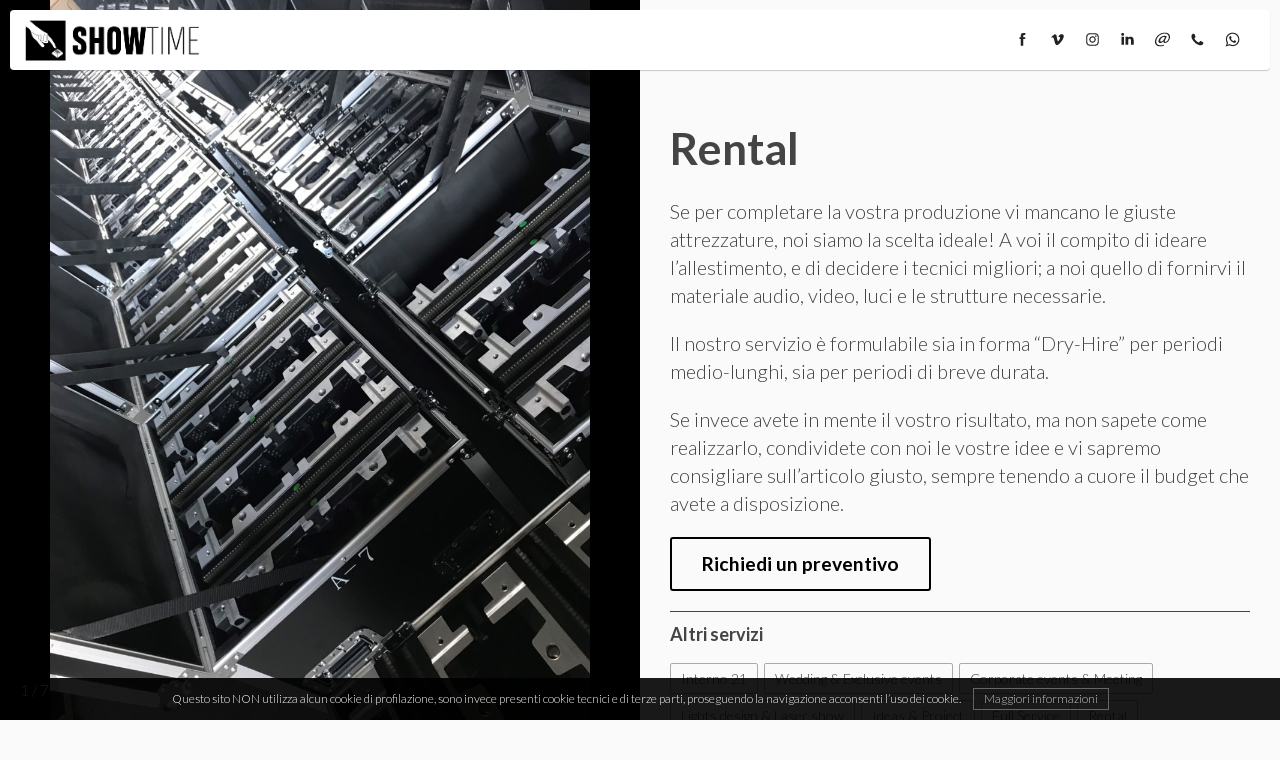

--- FILE ---
content_type: text/html; charset=UTF-8
request_url: https://www.showtimeverona.it/home/rental/
body_size: 8356
content:
<!DOCTYPE html>
<html lang="it-IT">
<head>

    <meta charset="utf-8">
    <title>Noleggio service audio e luci a Verona - Showtime Verona</title>
    <meta http-equiv="X-UA-Compatible" content="IE=edge">
    <meta name="MobileOptimized" content="400">
    <meta name="HandheldFriendly" content="true">
    <meta name="apple-mobile-web-app-capable" content="yes">
    <meta name="viewport" content="width=device-width, initial-scale=1, maximum-scale=1, user-scalable=no"/>

    <meta name="theme-color" content="#FFF">
    <meta name="msapplication-navbutton-color" content="#FFF">
    <meta name="apple-mobile-web-app-status-bar-style" content="black-translucent">

    <link rel="icon" type="image/x-icon" href="https://www.showtimeverona.it/html/themes/ShowTheme/images/favicon/favicon.ico">
    <link rel="icon" type="image/png" sizes="32x32" href="https://www.showtimeverona.it/html/themes/ShowTheme/images/favicon/favicon-32x32.png" />
    <link rel="apple-touch-icon" sizes="57x57" href="https://www.showtimeverona.it/html/themes/ShowTheme/images/favicon/apple-touch-icon.png">
    <link rel="apple-touch-icon" sizes="72x72" href="https://www.showtimeverona.it/html/themes/ShowTheme/images/favicon/apple-touch-icon.png">
    <link rel="apple-touch-icon" sizes="114x114" href="https://www.showtimeverona.it/html/themes/ShowTheme/images/favicon/apple-touch-icon.png">

    <link href="https://fonts.googleapis.com/css?family=Lato:300,700" rel="stylesheet">
    <link href="https://fonts.googleapis.com/css?family=Dekko|Itim|Kalam:700|Patrick+Hand" rel="stylesheet">

    <!--[if lt IE 9]>
      <script src="https://oss.maxcdn.com/html5shiv/3.7.2/html5shiv.min.js"></script>
      <script src="https://oss.maxcdn.com/respond/1.4.2/respond.min.js"></script>
    <![endif]-->

    <!-- head function -->
    <meta name='robots' content='index, follow, max-image-preview:large, max-snippet:-1, max-video-preview:-1' />

	<!-- This site is optimized with the Yoast SEO plugin v19.14 - https://yoast.com/wordpress/plugins/seo/ -->
	<link rel="canonical" href="https://www.showtimeverona.it/home/rental/" />
	<meta property="og:locale" content="it_IT" />
	<meta property="og:type" content="article" />
	<meta property="og:title" content="Noleggio service audio e luci a Verona - Showtime Verona" />
	<meta property="og:description" content="Il nostro servizio dry hire è la scelta vincente, per tour od eventi, che vi permette di noleggiare la nostra attrezzatura per l’impiego a voi più consono." />
	<meta property="og:url" content="https://www.showtimeverona.it/home/rental/" />
	<meta property="og:site_name" content="Showtime" />
	<meta property="article:publisher" content="https://www.facebook.com/ShowTimeVerona/" />
	<meta property="article:modified_time" content="2020-11-16T12:36:08+00:00" />
	<meta property="og:image" content="https://www.showtimeverona.it/html/uploads/2018/11/PAGS-7-foto-2-scaled.jpg" />
	<meta property="og:image:width" content="2560" />
	<meta property="og:image:height" content="1714" />
	<meta property="og:image:type" content="image/jpeg" />
	<meta name="twitter:card" content="summary_large_image" />
	<meta name="twitter:label1" content="Tempo di lettura stimato" />
	<meta name="twitter:data1" content="1 minuto" />
	<script type="application/ld+json" class="yoast-schema-graph">{"@context":"https://schema.org","@graph":[{"@type":"WebPage","@id":"https://www.showtimeverona.it/home/rental/","url":"https://www.showtimeverona.it/home/rental/","name":"Noleggio service audio e luci a Verona - Showtime Verona","isPartOf":{"@id":"https://www.showtimeverona.it/#website"},"primaryImageOfPage":{"@id":"https://www.showtimeverona.it/home/rental/#primaryimage"},"image":{"@id":"https://www.showtimeverona.it/home/rental/#primaryimage"},"thumbnailUrl":"https://www.showtimeverona.it/html/uploads/2018/11/PAGS-7-foto-2-scaled.jpg","datePublished":"2020-01-08T16:27:37+00:00","dateModified":"2020-11-16T12:36:08+00:00","breadcrumb":{"@id":"https://www.showtimeverona.it/home/rental/#breadcrumb"},"inLanguage":"it-IT","potentialAction":[{"@type":"ReadAction","target":["https://www.showtimeverona.it/home/rental/"]}]},{"@type":"ImageObject","inLanguage":"it-IT","@id":"https://www.showtimeverona.it/home/rental/#primaryimage","url":"https://www.showtimeverona.it/html/uploads/2018/11/PAGS-7-foto-2-scaled.jpg","contentUrl":"https://www.showtimeverona.it/html/uploads/2018/11/PAGS-7-foto-2-scaled.jpg","width":2560,"height":1714,"caption":"SONY DSC"},{"@type":"BreadcrumbList","@id":"https://www.showtimeverona.it/home/rental/#breadcrumb","itemListElement":[{"@type":"ListItem","position":1,"name":"Home","item":"https://www.showtimeverona.it/"},{"@type":"ListItem","position":2,"name":"Home","item":"https://www.showtimeverona.it/"},{"@type":"ListItem","position":3,"name":"Rental"}]},{"@type":"WebSite","@id":"https://www.showtimeverona.it/#website","url":"https://www.showtimeverona.it/","name":"Showtime","description":"We do our best to make unique your Show Time","publisher":{"@id":"https://www.showtimeverona.it/#organization"},"potentialAction":[{"@type":"SearchAction","target":{"@type":"EntryPoint","urlTemplate":"https://www.showtimeverona.it/?s={search_term_string}"},"query-input":"required name=search_term_string"}],"inLanguage":"it-IT"},{"@type":"Organization","@id":"https://www.showtimeverona.it/#organization","name":"Showtime","url":"https://www.showtimeverona.it/","logo":{"@type":"ImageObject","inLanguage":"it-IT","@id":"https://www.showtimeverona.it/#/schema/logo/image/","url":"https://www.showtimeverona.it/html/uploads/2018/04/logo.png","contentUrl":"https://www.showtimeverona.it/html/uploads/2018/04/logo.png","width":946,"height":290,"caption":"Showtime"},"image":{"@id":"https://www.showtimeverona.it/#/schema/logo/image/"},"sameAs":["https://www.instagram.com/showtimeverona/","https://www.facebook.com/ShowTimeVerona/"]}]}</script>
	<!-- / Yoast SEO plugin. -->


<link rel='dns-prefetch' href='//ajax.googleapis.com' />
<link rel='stylesheet' id='wp-block-library-css' href='https://www.showtimeverona.it/wp-includes/css/dist/block-library/style.min.css?ver=6.5.7' type='text/css' media='all' />
<style id='classic-theme-styles-inline-css' type='text/css'>
/*! This file is auto-generated */
.wp-block-button__link{color:#fff;background-color:#32373c;border-radius:9999px;box-shadow:none;text-decoration:none;padding:calc(.667em + 2px) calc(1.333em + 2px);font-size:1.125em}.wp-block-file__button{background:#32373c;color:#fff;text-decoration:none}
</style>
<style id='global-styles-inline-css' type='text/css'>
body{--wp--preset--color--black: #000000;--wp--preset--color--cyan-bluish-gray: #abb8c3;--wp--preset--color--white: #ffffff;--wp--preset--color--pale-pink: #f78da7;--wp--preset--color--vivid-red: #cf2e2e;--wp--preset--color--luminous-vivid-orange: #ff6900;--wp--preset--color--luminous-vivid-amber: #fcb900;--wp--preset--color--light-green-cyan: #7bdcb5;--wp--preset--color--vivid-green-cyan: #00d084;--wp--preset--color--pale-cyan-blue: #8ed1fc;--wp--preset--color--vivid-cyan-blue: #0693e3;--wp--preset--color--vivid-purple: #9b51e0;--wp--preset--gradient--vivid-cyan-blue-to-vivid-purple: linear-gradient(135deg,rgba(6,147,227,1) 0%,rgb(155,81,224) 100%);--wp--preset--gradient--light-green-cyan-to-vivid-green-cyan: linear-gradient(135deg,rgb(122,220,180) 0%,rgb(0,208,130) 100%);--wp--preset--gradient--luminous-vivid-amber-to-luminous-vivid-orange: linear-gradient(135deg,rgba(252,185,0,1) 0%,rgba(255,105,0,1) 100%);--wp--preset--gradient--luminous-vivid-orange-to-vivid-red: linear-gradient(135deg,rgba(255,105,0,1) 0%,rgb(207,46,46) 100%);--wp--preset--gradient--very-light-gray-to-cyan-bluish-gray: linear-gradient(135deg,rgb(238,238,238) 0%,rgb(169,184,195) 100%);--wp--preset--gradient--cool-to-warm-spectrum: linear-gradient(135deg,rgb(74,234,220) 0%,rgb(151,120,209) 20%,rgb(207,42,186) 40%,rgb(238,44,130) 60%,rgb(251,105,98) 80%,rgb(254,248,76) 100%);--wp--preset--gradient--blush-light-purple: linear-gradient(135deg,rgb(255,206,236) 0%,rgb(152,150,240) 100%);--wp--preset--gradient--blush-bordeaux: linear-gradient(135deg,rgb(254,205,165) 0%,rgb(254,45,45) 50%,rgb(107,0,62) 100%);--wp--preset--gradient--luminous-dusk: linear-gradient(135deg,rgb(255,203,112) 0%,rgb(199,81,192) 50%,rgb(65,88,208) 100%);--wp--preset--gradient--pale-ocean: linear-gradient(135deg,rgb(255,245,203) 0%,rgb(182,227,212) 50%,rgb(51,167,181) 100%);--wp--preset--gradient--electric-grass: linear-gradient(135deg,rgb(202,248,128) 0%,rgb(113,206,126) 100%);--wp--preset--gradient--midnight: linear-gradient(135deg,rgb(2,3,129) 0%,rgb(40,116,252) 100%);--wp--preset--font-size--small: 13px;--wp--preset--font-size--medium: 20px;--wp--preset--font-size--large: 36px;--wp--preset--font-size--x-large: 42px;--wp--preset--spacing--20: 0.44rem;--wp--preset--spacing--30: 0.67rem;--wp--preset--spacing--40: 1rem;--wp--preset--spacing--50: 1.5rem;--wp--preset--spacing--60: 2.25rem;--wp--preset--spacing--70: 3.38rem;--wp--preset--spacing--80: 5.06rem;--wp--preset--shadow--natural: 6px 6px 9px rgba(0, 0, 0, 0.2);--wp--preset--shadow--deep: 12px 12px 50px rgba(0, 0, 0, 0.4);--wp--preset--shadow--sharp: 6px 6px 0px rgba(0, 0, 0, 0.2);--wp--preset--shadow--outlined: 6px 6px 0px -3px rgba(255, 255, 255, 1), 6px 6px rgba(0, 0, 0, 1);--wp--preset--shadow--crisp: 6px 6px 0px rgba(0, 0, 0, 1);}:where(.is-layout-flex){gap: 0.5em;}:where(.is-layout-grid){gap: 0.5em;}body .is-layout-flex{display: flex;}body .is-layout-flex{flex-wrap: wrap;align-items: center;}body .is-layout-flex > *{margin: 0;}body .is-layout-grid{display: grid;}body .is-layout-grid > *{margin: 0;}:where(.wp-block-columns.is-layout-flex){gap: 2em;}:where(.wp-block-columns.is-layout-grid){gap: 2em;}:where(.wp-block-post-template.is-layout-flex){gap: 1.25em;}:where(.wp-block-post-template.is-layout-grid){gap: 1.25em;}.has-black-color{color: var(--wp--preset--color--black) !important;}.has-cyan-bluish-gray-color{color: var(--wp--preset--color--cyan-bluish-gray) !important;}.has-white-color{color: var(--wp--preset--color--white) !important;}.has-pale-pink-color{color: var(--wp--preset--color--pale-pink) !important;}.has-vivid-red-color{color: var(--wp--preset--color--vivid-red) !important;}.has-luminous-vivid-orange-color{color: var(--wp--preset--color--luminous-vivid-orange) !important;}.has-luminous-vivid-amber-color{color: var(--wp--preset--color--luminous-vivid-amber) !important;}.has-light-green-cyan-color{color: var(--wp--preset--color--light-green-cyan) !important;}.has-vivid-green-cyan-color{color: var(--wp--preset--color--vivid-green-cyan) !important;}.has-pale-cyan-blue-color{color: var(--wp--preset--color--pale-cyan-blue) !important;}.has-vivid-cyan-blue-color{color: var(--wp--preset--color--vivid-cyan-blue) !important;}.has-vivid-purple-color{color: var(--wp--preset--color--vivid-purple) !important;}.has-black-background-color{background-color: var(--wp--preset--color--black) !important;}.has-cyan-bluish-gray-background-color{background-color: var(--wp--preset--color--cyan-bluish-gray) !important;}.has-white-background-color{background-color: var(--wp--preset--color--white) !important;}.has-pale-pink-background-color{background-color: var(--wp--preset--color--pale-pink) !important;}.has-vivid-red-background-color{background-color: var(--wp--preset--color--vivid-red) !important;}.has-luminous-vivid-orange-background-color{background-color: var(--wp--preset--color--luminous-vivid-orange) !important;}.has-luminous-vivid-amber-background-color{background-color: var(--wp--preset--color--luminous-vivid-amber) !important;}.has-light-green-cyan-background-color{background-color: var(--wp--preset--color--light-green-cyan) !important;}.has-vivid-green-cyan-background-color{background-color: var(--wp--preset--color--vivid-green-cyan) !important;}.has-pale-cyan-blue-background-color{background-color: var(--wp--preset--color--pale-cyan-blue) !important;}.has-vivid-cyan-blue-background-color{background-color: var(--wp--preset--color--vivid-cyan-blue) !important;}.has-vivid-purple-background-color{background-color: var(--wp--preset--color--vivid-purple) !important;}.has-black-border-color{border-color: var(--wp--preset--color--black) !important;}.has-cyan-bluish-gray-border-color{border-color: var(--wp--preset--color--cyan-bluish-gray) !important;}.has-white-border-color{border-color: var(--wp--preset--color--white) !important;}.has-pale-pink-border-color{border-color: var(--wp--preset--color--pale-pink) !important;}.has-vivid-red-border-color{border-color: var(--wp--preset--color--vivid-red) !important;}.has-luminous-vivid-orange-border-color{border-color: var(--wp--preset--color--luminous-vivid-orange) !important;}.has-luminous-vivid-amber-border-color{border-color: var(--wp--preset--color--luminous-vivid-amber) !important;}.has-light-green-cyan-border-color{border-color: var(--wp--preset--color--light-green-cyan) !important;}.has-vivid-green-cyan-border-color{border-color: var(--wp--preset--color--vivid-green-cyan) !important;}.has-pale-cyan-blue-border-color{border-color: var(--wp--preset--color--pale-cyan-blue) !important;}.has-vivid-cyan-blue-border-color{border-color: var(--wp--preset--color--vivid-cyan-blue) !important;}.has-vivid-purple-border-color{border-color: var(--wp--preset--color--vivid-purple) !important;}.has-vivid-cyan-blue-to-vivid-purple-gradient-background{background: var(--wp--preset--gradient--vivid-cyan-blue-to-vivid-purple) !important;}.has-light-green-cyan-to-vivid-green-cyan-gradient-background{background: var(--wp--preset--gradient--light-green-cyan-to-vivid-green-cyan) !important;}.has-luminous-vivid-amber-to-luminous-vivid-orange-gradient-background{background: var(--wp--preset--gradient--luminous-vivid-amber-to-luminous-vivid-orange) !important;}.has-luminous-vivid-orange-to-vivid-red-gradient-background{background: var(--wp--preset--gradient--luminous-vivid-orange-to-vivid-red) !important;}.has-very-light-gray-to-cyan-bluish-gray-gradient-background{background: var(--wp--preset--gradient--very-light-gray-to-cyan-bluish-gray) !important;}.has-cool-to-warm-spectrum-gradient-background{background: var(--wp--preset--gradient--cool-to-warm-spectrum) !important;}.has-blush-light-purple-gradient-background{background: var(--wp--preset--gradient--blush-light-purple) !important;}.has-blush-bordeaux-gradient-background{background: var(--wp--preset--gradient--blush-bordeaux) !important;}.has-luminous-dusk-gradient-background{background: var(--wp--preset--gradient--luminous-dusk) !important;}.has-pale-ocean-gradient-background{background: var(--wp--preset--gradient--pale-ocean) !important;}.has-electric-grass-gradient-background{background: var(--wp--preset--gradient--electric-grass) !important;}.has-midnight-gradient-background{background: var(--wp--preset--gradient--midnight) !important;}.has-small-font-size{font-size: var(--wp--preset--font-size--small) !important;}.has-medium-font-size{font-size: var(--wp--preset--font-size--medium) !important;}.has-large-font-size{font-size: var(--wp--preset--font-size--large) !important;}.has-x-large-font-size{font-size: var(--wp--preset--font-size--x-large) !important;}
.wp-block-navigation a:where(:not(.wp-element-button)){color: inherit;}
:where(.wp-block-post-template.is-layout-flex){gap: 1.25em;}:where(.wp-block-post-template.is-layout-grid){gap: 1.25em;}
:where(.wp-block-columns.is-layout-flex){gap: 2em;}:where(.wp-block-columns.is-layout-grid){gap: 2em;}
.wp-block-pullquote{font-size: 1.5em;line-height: 1.6;}
</style>
<link rel='stylesheet' id='contact-form-7-css' href='https://www.showtimeverona.it/html/cache/autoptimize/css/autoptimize_single_443a0083792b1ca61e8116184cb5901e.css?ver=5.7.2' type='text/css' media='all' />
<link rel='stylesheet' id='normalize-css' href='https://www.showtimeverona.it/html/cache/autoptimize/css/autoptimize_single_1ed467722cf2b0be614f286d2ca317c3.css' type='text/css' media='all' />
<link rel='stylesheet' id='grid-css' href='https://www.showtimeverona.it/html/cache/autoptimize/css/autoptimize_single_90d7b261f8ff6d2dc613369cf9150adb.css' type='text/css' media='all' />
<link rel='stylesheet' id='custom-css' href='https://www.showtimeverona.it/html/cache/autoptimize/css/autoptimize_single_7ad654d6c0bc9e09488acb3c21f04fc5.css' type='text/css' media='all' />
<link rel='stylesheet' id='menu-css' href='https://www.showtimeverona.it/html/cache/autoptimize/css/autoptimize_single_c2ed6aa866e2231dfd1e1aee78fa7907.css' type='text/css' media='all' />
<link rel='stylesheet' id='cf7-css' href='https://www.showtimeverona.it/html/cache/autoptimize/css/autoptimize_single_96bd57f657988195e6d0dc7963a5fd97.css' type='text/css' media='all' />
<link rel='stylesheet' id='swiper-css' href='https://www.showtimeverona.it/html/cache/autoptimize/css/autoptimize_single_46a6edfc3fb0368f6b1f7088ab3744e9.css' type='text/css' media='all' />
<link rel='stylesheet' id='lity-css' href='https://www.showtimeverona.it/html/cache/autoptimize/css/autoptimize_single_4a7f6d38c291e7170161a27c607b396c.css' type='text/css' media='all' />
<link rel='stylesheet' id='cookiebar-css' href='https://www.showtimeverona.it/html/cache/autoptimize/css/autoptimize_single_7c5d2dae5bcd3d8f83368f3f168d5e8c.css' type='text/css' media='all' />
<link rel='stylesheet' id='style-css' href='https://www.showtimeverona.it/html/cache/autoptimize/css/autoptimize_single_b91547e933a826e5b556f5841f8cafed.css' type='text/css' media='all' />
<script defer type="text/javascript" src="//ajax.googleapis.com/ajax/libs/jquery/2.2.4/jquery.min.js" id="jquery-js"></script>
<link rel="https://api.w.org/" href="https://www.showtimeverona.it/wp-json/" /><link rel="alternate" type="application/json" href="https://www.showtimeverona.it/wp-json/wp/v2/pages/31" /><link rel="EditURI" type="application/rsd+xml" title="RSD" href="https://www.showtimeverona.it/xmlrpc.php?rsd" />
<link rel='shortlink' href='https://www.showtimeverona.it/?p=31' />
<link rel="alternate" type="application/json+oembed" href="https://www.showtimeverona.it/wp-json/oembed/1.0/embed?url=https%3A%2F%2Fwww.showtimeverona.it%2Fhome%2Frental%2F" />
<link rel="alternate" type="text/xml+oembed" href="https://www.showtimeverona.it/wp-json/oembed/1.0/embed?url=https%3A%2F%2Fwww.showtimeverona.it%2Fhome%2Frental%2F&#038;format=xml" />
    <script defer src="[data-uri]"></script><link rel="icon" href="https://www.showtimeverona.it/html/uploads/2020/06/cropped-Show-Time-Logo-6.2.0-32x32.png" sizes="32x32" />
<link rel="icon" href="https://www.showtimeverona.it/html/uploads/2020/06/cropped-Show-Time-Logo-6.2.0-192x192.png" sizes="192x192" />
<link rel="apple-touch-icon" href="https://www.showtimeverona.it/html/uploads/2020/06/cropped-Show-Time-Logo-6.2.0-180x180.png" />
<meta name="msapplication-TileImage" content="https://www.showtimeverona.it/html/uploads/2020/06/cropped-Show-Time-Logo-6.2.0-270x270.png" />
    <!-- end head function -->

</head>
<body class="page-template page-template-page-left page-template-page-left-php page page-id-31 page-child parent-pageid-2">
<header class="menu-wrap">
    <div class="container-fluid">
        <div class="row">

            <div class="col-sm-3" id="logo">
                <a href="https://www.showtimeverona.it" rel="nofollow">
                    <img src="https://www.showtimeverona.it/html/themes/ShowTheme/images/logo.png" alt="logo Showtime" />
                </a>
            </div>

            <nav class="col-sm-9" id="menu-principale" role="navigation">
                <div class="mobile-header"></div>
                <div class="socials">
    <a target="_blank" class="social-network facebook-sprite" href="https://www.facebook.com/ShowTimeVerona/"></a>
    <a target="_blank" class="social-network vimeo-sprite" href="https://vimeo.com/user16278550"></a>
    <a target="_blank" class="social-network instagram-sprite" href="https://www.instagram.com/showtimeverona/"></a>
    <a target="_blank" class="social-network linkedin-sprite" href="https://it.linkedin.com/company/showtime-verona"></a>
    <a target="_blank" class="social-network email-sprite" href="mailto:&#105;nf&#111;&#64;s&#104;o&#119;&#116;i&#109;&#101;v&#101;r&#111;&#110;&#97;.it"></a>
    <a target="_blank" class="social-network tel-sprite" href="tel:+390452225895"></a>
    <a target="_blank" class="social-network whatsapp-sprite" href="tel:+393405842021"></a>
</div>
                <ul id="menu-top" class=""><li id="menu-item-98" class="menu-item menu-item-type-post_type menu-item-object-page menu-item-home current-page-ancestor current-page-parent"><a href="https://www.showtimeverona.it/">Home</a></li>
<li id="menu-item-293" class="menu-item menu-item-type-post_type menu-item-object-page"><a href="https://www.showtimeverona.it/home/studios/">Interno 21</a></li>
<li id="menu-item-303" class="menu-item menu-item-type-post_type menu-item-object-page"><a href="https://www.showtimeverona.it/?page_id=301">Mobile Stage</a></li>
<li id="menu-item-92" class="menu-item menu-item-type-post_type menu-item-object-page"><a href="https://www.showtimeverona.it/home/corporate-meeting/">Corporate events &#038; Meeting</a></li>
<li id="menu-item-93" class="menu-item menu-item-type-post_type menu-item-object-page"><a href="https://www.showtimeverona.it/home/full-service/">Full Service</a></li>
<li id="menu-item-94" class="menu-item menu-item-type-post_type menu-item-object-page"><a href="https://www.showtimeverona.it/home/ideas-project/">Ideas &#038; Project</a></li>
<li id="menu-item-95" class="menu-item menu-item-type-post_type menu-item-object-page"><a href="https://www.showtimeverona.it/home/lights-design-laser-show/">Lights design &#038; Laser show</a></li>
<li id="menu-item-96" class="menu-item menu-item-type-post_type menu-item-object-page current-menu-item page_item page-item-31 current_page_item"><a href="https://www.showtimeverona.it/home/rental/">Rental</a></li>
<li id="menu-item-97" class="menu-item menu-item-type-post_type menu-item-object-page"><a href="https://www.showtimeverona.it/home/wedding-exclusive-dinner/">Wedding &#038; Exclusive events</a></li>
</ul>            </nav>

        </div>
    </div>
</header>

<div class="container menu-mobile" role="banner">
    <div class="row">
        <div class="col-12">

            <div id="nav-icon"><span></span><span></span><span></span></div>
            <div class="mobile-logo"><a href="https://www.showtimeverona.it" rel="nofollow"><img src="https://www.showtimeverona.it/html/themes/ShowTheme/images/logo.png" alt="logo Showtime" /></a></div>
        </div>
    </div>
</div>

<main id="main" class="content-wrap" role="main">


  <div class="fix-left full-image swiper-container swiper-home">
      <div class="swiper-wrapper">
        



	<div class="swiper-slide" style="background-image: url(https://www.showtimeverona.it/html/uploads/2018/03/ledwall-1-e1521645758780-900x1200.jpg);"></div>


	<div class="swiper-slide" style="background-image: url(https://www.showtimeverona.it/html/uploads/2018/03/pagina-02-2.jpg);"></div>


	<div class="swiper-slide" style="background-image: url(https://www.showtimeverona.it/html/uploads/2018/03/pagina-05-2-1200x964.jpg);"></div>


	<div class="swiper-slide" style="background-image: url(https://www.showtimeverona.it/html/uploads/2018/03/COPERTINA-HOME-1-1200x900.jpg);"></div>


	<div class="swiper-slide" style="background-image: url(https://www.showtimeverona.it/html/uploads/2018/11/PAGS-16-foto-1-senza-taglio-1200x900.jpg);"></div>


	<div class="swiper-slide" style="background-image: url(https://www.showtimeverona.it/html/uploads/2018/11/PAGS-9-foto-2-e1542715952509-900x1200.jpg);"></div>


	<div class="swiper-slide" style="background-image: url(https://www.showtimeverona.it/html/uploads/2018/11/PAGS-7-foto-3-e1542716034301-900x1200.jpg);"></div>

      </div>
      <div class="swiper-pagination"></div>
  </div>


<div class="fix-right">
  <div class="container">
    <div class="row">
      <div class="col-12 full-txt">

        <article>
          <h1>Rental</h1>
          <p>Se per completare la vostra produzione vi mancano le giuste attrezzature, noi siamo la scelta ideale! A voi il compito di ideare l’allestimento, e di decidere i tecnici migliori; a noi quello di fornirvi il materiale audio, video, luci e le strutture necessarie.</p>
<p>Il nostro servizio è formulabile sia in forma “Dry-Hire” per periodi medio-lunghi, sia per periodi di breve durata.</p>
<p>Se invece avete in mente il vostro risultato, ma non sapete come realizzarlo, condividete con noi le vostre idee e vi sapremo consigliare sull’articolo giusto, sempre tenendo a cuore il budget che avete a disposizione.</p>
<p><a class="btn" href="#contatto" data-lity="">Richiedi un preventivo</a></p>
        </article>

        <div class="servizi-wrap">
          <div class="servizi-title">Altri servizi</div>
                      <a class="servizi-link" href="https://www.showtimeverona.it/home/studios/">Interno 21</a>  
                      <a class="servizi-link" href="https://www.showtimeverona.it/home/wedding-exclusive-dinner/">Wedding &#038; Exclusive events</a>  
                      <a class="servizi-link" href="https://www.showtimeverona.it/home/corporate-meeting/">Corporate events &#038; Meeting</a>  
                      <a class="servizi-link" href="https://www.showtimeverona.it/home/lights-design-laser-show/">Lights design &#038; Laser show</a>  
                      <a class="servizi-link" href="https://www.showtimeverona.it/home/ideas-project/">Ideas &#038; Project</a>  
                      <a class="servizi-link" href="https://www.showtimeverona.it/home/full-service/">Full Service</a>  
                      <a class="servizi-link" href="https://www.showtimeverona.it/home/rental/">Rental</a>  
                  </div>
        
        
        <div id="contatto" class="lity-hide lity-box">
          <div class="white-box">
            <div class="wpcf7 no-js" id="wpcf7-f39-p31-o1" lang="it-IT" dir="ltr">
<div class="screen-reader-response"><p role="status" aria-live="polite" aria-atomic="true"></p> <ul></ul></div>
<form action="/home/rental/#wpcf7-f39-p31-o1" method="post" class="wpcf7-form init" aria-label="Modulo di contatto" novalidate="novalidate" data-status="init">
<div style="display: none;">
<input type="hidden" name="_wpcf7" value="39" />
<input type="hidden" name="_wpcf7_version" value="5.7.2" />
<input type="hidden" name="_wpcf7_locale" value="it_IT" />
<input type="hidden" name="_wpcf7_unit_tag" value="wpcf7-f39-p31-o1" />
<input type="hidden" name="_wpcf7_container_post" value="31" />
<input type="hidden" name="_wpcf7_posted_data_hash" value="" />
</div>
<p><span class="wpcf7-form-control-wrap" data-name="your-name"><input size="40" class="wpcf7-form-control wpcf7-text wpcf7-validates-as-required half1" aria-required="true" aria-invalid="false" placeholder="Nome*" value="" type="text" name="your-name" /></span><span class="wpcf7-form-control-wrap" data-name="your-lastname"><input size="40" class="wpcf7-form-control wpcf7-text half2" aria-invalid="false" placeholder="Cognome" value="" type="text" name="your-lastname" /></span><br />
<span class="wpcf7-form-control-wrap" data-name="your-email"><input size="40" class="wpcf7-form-control wpcf7-text wpcf7-email wpcf7-validates-as-required wpcf7-validates-as-email" aria-required="true" aria-invalid="false" placeholder="Indirizzo email*" value="" type="email" name="your-email" /></span><br />
<span class="wpcf7-form-control-wrap" data-name="your-tel"><input size="40" class="wpcf7-form-control wpcf7-text wpcf7-validates-as-required" aria-required="true" aria-invalid="false" placeholder="Telefono" value="" type="text" name="your-tel" /></span><br />
<span class="wpcf7-form-control-wrap" data-name="your-message"><textarea cols="40" rows="4" class="wpcf7-form-control wpcf7-textarea" aria-invalid="false" placeholder="Hai bisogno di aiuto?" name="your-message"></textarea></span>
</p>
<p><span class="wpcf7-form-control-wrap" data-name="privacy"><span class="wpcf7-form-control wpcf7-checkbox wpcf7-validates-as-required privacy"><span class="wpcf7-list-item first last"><label><input type="checkbox" name="privacy[]" value="Ho letto l&#039;informativa sulla privacy e acconsento al trattamento dei miei dati personali ai sensi dell&#039;art. 13 del D. Lgs. 196/2003." tabindex="" /><span class="wpcf7-list-item-label">Ho letto l&#039;informativa sulla privacy e acconsento al trattamento dei miei dati personali ai sensi dell&#039;art. 13 del D. Lgs. 196/2003.</span></label></span></span></span>
</p>
<p><button class='wpcf7-form-control wpcf7-submit'>Invia</button>
</p><div class="wpcf7-response-output" aria-hidden="true"></div></form></div>          </div>
        </div>

        <footer class="footer-left">
          <p><strong>Show Time Srl</strong><br>Via Fossa Contarina, 11 - 37057 San Giovanni Lupatoto (VR)<br> Tel. <a href="tel:+390452225895">+39 045 2225 895</a> - Mail. <a href="mailto:&#105;n&#102;o&#64;sh&#111;&#119;ti&#109;&#101;verona.i&#116;">&#105;&#110;&#102;o&#64;s&#104;o&#119;&#116;&#105;m&#101;verona&#46;i&#116;</a></p>
        </footer>

      </div>
    </div>
  </div>
</div>


<div class="overlay"></div>

  <!-- footer function -->
  <script defer type="text/javascript" src="https://www.showtimeverona.it/html/cache/autoptimize/js/autoptimize_single_7f0734e228d3f1a255a8b817a5005b8e.js?ver=5.7.2" id="swv-js"></script>
<script defer id="contact-form-7-js-extra" src="[data-uri]"></script>
<script defer type="text/javascript" src="https://www.showtimeverona.it/html/cache/autoptimize/js/autoptimize_single_f57435a927d422043befe66bd74f4d68.js?ver=5.7.2" id="contact-form-7-js"></script>
<script defer type="text/javascript" src="https://www.showtimeverona.it/html/cache/autoptimize/js/autoptimize_single_6465ba7f5ff9d890c9e9226880a69f37.js" id="menu-js"></script>
<script defer type="text/javascript" src="https://www.showtimeverona.it/html/cache/autoptimize/js/autoptimize_single_903d7a955f48886e80d2cacccc3ed000.js" id="swiper-js"></script>
<script defer type="text/javascript" src="https://www.showtimeverona.it/html/cache/autoptimize/js/autoptimize_single_4dce6e1d3f00e4ebf17d819dab43c390.js" id="lity-js"></script>
<script defer type="text/javascript" src="https://www.showtimeverona.it/html/cache/autoptimize/js/autoptimize_single_1a6f3fb0c9401270542794f01766f58a.js" id="script-js"></script>
  <!-- end footer function -->

  <script async src="https://www.googletagmanager.com/gtag/js?id=UA-174475775-1"></script>
  <script defer src="[data-uri]"></script>

  <!--googleoff: index-->
    <div id="cookiebar" style="display:none;" role="alert">
      <p>Questo sito NON utilizza alcun cookie di profilazione, sono invece presenti cookie tecnici e di terze parti, proseguendo la navigazione acconsenti l’uso dei cookie.        <a href="/privacy-policy">Maggiori informazioni</a><p>
    </div>
  <!--googleon: index> -->

  <script defer src="[data-uri]"></script>


	</body>
</html>

--- FILE ---
content_type: text/css
request_url: https://www.showtimeverona.it/html/cache/autoptimize/css/autoptimize_single_7ad654d6c0bc9e09488acb3c21f04fc5.css
body_size: 1994
content:
body{background:#fafafa;font-size:20px;line-height:1.4;-webkit-font-smoothing:subpixel-antialiased;font-family:'Lato',Arial,sans-serif;font-weight:300;color:#444}h1,h2,h3{color:#444;line-height:1.3em}h1 a:hover,h2 a:hover,h3 a:hover{color:#444}h1{font-size:2.2em;margin:0 0 20px}h2{position:relative;font-size:1.8em;line-height:1.3;font-weight:700;margin:60px 0 30px;overflow:hidden;text-align:center;padding-bottom:10px}h2.title:after{content:'';position:absolute;bottom:0;height:10px;left:50%;width:120px;transform:translateX(-60px);background-image:url(//www.showtimeverona.it/html/themes/ShowTheme/css/../images/line-title.svg);background-position:-120px center;background-repeat:no-repeat;background-size:auto 20px;-webkit-transition:.5s background-position cubic-bezier(.75,-.5,0,1.75);transition:.5s background-position cubic-bezier(.75,-.5,0,1.75)}h2.title.inView:after{background-position:0 center}h2.title.white{color:#fff}h2.title.white:after{background-image:url(//www.showtimeverona.it/html/themes/ShowTheme/css/../images/line-title-white.svg)}a,a:visited{color:inherit;text-decoration:underline;-webkit-text-decoration-skip:ink;text-decoration-skip:ink;-webkit-transition:color .2s ease-in-out;transition:color .2s ease-in-out}a:hover,a:focus{color:#1565a1}::selection{background:rgba(74,189,147,.2);text-shadow:none}p{margin:0 0 20px}hr{height:1px;border:0;border-top:1px dotted #ddd;margin:30px 0 40px;clear:both}.modifica a{text-transform:uppercase;text-decoration:none;background:rgba(0,0,0,.2);color:#fff;padding:5px 10px;font-size:11px;letter-spacing:1px;border-radius:3px}ul,li{list-style:none}article ul{list-style:none;margin-bottom:20px;width:100%}article li{clear:left;background:url(//www.showtimeverona.it/html/themes/ShowTheme/css/../images/li.svg) 7px 13px no-repeat;padding-left:25px;background-size:8px;margin-bottom:6px}article h2{text-align:left;font-size:24px;margin:0;padding:30px 0 10px}article strong{font-weight:400;background:rgba(255,230,0,.5);padding:3px 5px;margin:-3px -5px;line-height:1.7;border-radius:5px;display:inline}.duecolonne{text-align:justify;margin:20px 0;column-count:2;column-gap:80px;column-rule:1px dotted #ddd;-moz-column-count:2;-moz-column-gap:80px;-moz-column-rule:1px dotted #ddd;-webkit-column-count:2;-webkit-column-gap:80px;-webkit-column-rule:1px dotted #ddd}figure img,.imm-100 img{max-width:100%;width:100% !important;height:auto !important;display:block}.radius{-webkit-border-radius:2px;-moz-border-radius:2px;border-radius:2px}.boxShadow{-webkit-box-shadow:0 1px 3px rgba(0,0,0,.4);-moz-shadow:0 1px 3px rgba(0,0,0,.4);box-shadow:0 1px 3px rgba(0,0,0,.4)}.textShadow{text-shadow:0px 1px 0px #000}.bezier{-webkit-transition:.8s cubic-bezier(.75,-.52,.36,1.3);transition:.8s cubic-bezier(.75,-.52,.36,1.3)}.gmaps{margin-bottom:20px;-webkit-filter:grayscale(100%);filter:grayscale(100%);opacity:.8}.gmaps img{width:100%;height:auto}.social-network{display:block;float:left;width:25px;height:25px;margin-right:10px;background-color:#fff;background-image:url(//www.showtimeverona.it/html/themes/ShowTheme/css/../images/social-networks.svg);background-repeat:no-repeat;-webkit-border-radius:2px;-moz-border-radius:2px;border-radius:2px;-webkit-transition:background-color .2s ease-in-out;-moz-transition:background-color .2s ease-in-out;-o-transition:background-color .2s ease-in-out;-ms-transition:background-color .2s ease-in-out;transition:background-color .2s ease-in-out}.social-network.facebook-sprite{background-position:0 0}.social-network.google-sprite{background-position:-25px 0}.social-network.twitter-sprite{background-position:-50px 0}.social-network.youtube-sprite{background-position:-75px 0}.social-network.vimeo-sprite{background-position:-100px 0}.social-network.linkedin-sprite{background-position:-125px 0}.social-network.rss-sprite{background-position:-150px 0}.social-network.pinterest-sprite{background-position:-175px 0}.social-network.dropbox-sprite{background-position:-200px 0}.social-network.dribbble-sprite{background-position:-225px 0}.social-network.flickr-sprite{background-position:-250px 0}.social-network.skype-sprite{background-position:-275px 0}.social-network.tel-sprite{background-position:-300px 0}.social-network.instagram-sprite{background-position:-325px 0}.social-network.whatsapp-sprite{background-position:-350px 0}.social-network.email-sprite{background-position:-375px 0}.social-network.facebook-sprite:hover{background-color:#547bbc}.social-network.google-sprite:hover{background-color:#4b4b4b}.social-network.twitter-sprite:hover{background-color:#78cbef}.social-network.youtube-sprite:hover{background-color:#e9644a}.social-network.vimeo-sprite:hover{background-color:#8ccfdd}.social-network.linkedin-sprite:hover{background-color:#1384c7}.social-network.rss-sprite:hover{background-color:#f29100}.social-network.pinterest-sprite:hover{background-color:#e95655}.social-network.dropbox-sprite:hover{background-color:#8fd2f0}.social-network.dribbble-sprite:hover{background-color:#d87da5}.social-network.flickr-sprite:hover{background-color:#396db3}.social-network.skype-sprite:hover{background-color:#1d94d2}.social-network.tel-sprite:hover{background-color:#2bb262}.social-network.instagram-sprite:hover{background-color:#696969}.social-network.whatsapp-sprite:hover{background-color:#009540}.social-network.email-sprite:hover{background-color:#ffa926}.wrapper-foto-gallery{width:100%;float:left;margin:15px 0}.foto-gallery{width:23.5%;float:left;line-height:0;position:relative;margin:0 1%}.foto-gallery:first-of-type{margin-left:0}.foto-gallery:last-of-type{margin-right:0}.foto-gallery img{width:100%;height:auto}.foto-gallery .foto-mask{position:absolute;top:0;bottom:0;right:0;left:0;background:rgba(255,255,255,.4);padding:7%;line-height:120%;color:#333;text-decoration:none;text-transform:uppercase;font-size:13px;transition:all .5s ease-in-out;-moz-opacity:0;-khtml-opacity:0;opacity:0}.foto-gallery:hover .foto-mask{-moz-opacity:100;-khtml-opacity:100;opacity:100}.post-pagination{display:block;margin:30px 0;clear:both}.post-pagination a,.post-pagination span{display:inline-block;padding:10px;border-radius:50%;width:50px;height:50px;text-align:center;line-height:25px;background-color:#eee;border-bottom:3px solid #ddd;color:#777}.post-pagination a:hover{text-decoration:none;border-bottom:2px solid #ddd}.post-pagination span.current{background-color:#dedede;border-bottom:2px solid #bfbfbf}.post-tags{margin:20px 0}.post-tags li{display:inline-block;border:1px solid #ddd;margin:0 5px 5px 0;font-size:.9em}.post-tags li a{padding:7px;display:block}.post-tags li a:hover{background-color:#444;color:#fff;text-decoration:none}table{position:relative;display:block;overflow:hidden;border:1px solid #eee;-webkit-border-radius:3px;-moz-border-radius:3px;border-radius:3px}table:after{position:absolute;content:'';right:0;top:0;width:50px;height:100%;z-index:1;pointer-events:none}table tbody{display:block;width:100%;overflow-y:auto;text-align:center;font-size:15px;line-height:120%;padding:0;margin:0}table th{font-weight:700}table td{margin:0;padding:10px 15px;border-bottom:1px solid #eee;border-right:1px solid #eee}table td:first-of-type{text-align:left;font-weight:700}table tr:nth-child(1){font-weight:700}table tr:nth-child(even){background-color:#fff}table tr:nth-child(odd){background-color:#f6f6f6}img.alignnone,img.aligncenter{margin:15px auto;display:block;max-width:100%;width:auto;height:auto}img.alignleft{margin:6px 15px 6px 0;float:left;display:block;max-width:100%;width:auto;height:auto}img.alignright{margin:6px 0 6px 15px;float:right;display:block;max-width:100%;width:auto;height:auto}@media (max-width:768px){body{font-size:16px;line-height:1.5}table{border-right:none}table td{white-space:nowrap}table:after{background:-moz-linear-gradient(left,rgba(250,250,250,0) 0%,rgba(250,250,250,1) 100%);background:-webkit-linear-gradient(left,rgba(250,250,250,0) 0%,rgba(250,250,250,1) 100%);background:linear-gradient(to right,rgba(250,250,250,0) 0%,rgba(250,250,250,1) 100%)}.foto-gallery{width:48%;float:left;line-height:0;position:relative;margin:1%}.foto-gallery:first-of-type,.foto-gallery:last-of-type{margin:1%}img.alignnone,img.aligncenter,img.alignleft,img.alignright{margin:20px 0;width:100%}}

--- FILE ---
content_type: text/css
request_url: https://www.showtimeverona.it/html/cache/autoptimize/css/autoptimize_single_c2ed6aa866e2231dfd1e1aee78fa7907.css
body_size: 1397
content:
.socials{float:right;margin:17px 0}@media (min-width :768px){.menu-mobile,.mobile-header{display:none}#logo img{display:block;height:60px}.menu-wrap{position:fixed;top:10px;left:10px;right:10px;border-radius:4px;z-index:10;background:#fff;box-shadow:0px 1px 1px rgba(0,0,0,.2)}#menu-principale ul{display:none}}@media (max-width:767px){#menu-principale ul{display:block}#logo,.language-selector{display:none}.menu-mobile{position:fixed;top:0;z-index:99;width:100%;background:#fff;box-shadow:0px 1px 1px rgba(0,0,0,.2)}.menu-mobile img{display:block;margin-left:50px;height:54px}.menu-mobile .search-trigger{position:absolute;top:7px;right:10px;background:url(//www.showtimeverona.it/html/themes/ShowTheme/css/../images/icon/menu-search.svg) no-repeat center center;width:40px;height:40px;cursor:pointer}.mobile-header{height:54px;background-image:url(//www.showtimeverona.it/html/themes/ShowTheme/css/../images/logo.png);background-repeat:no-repeat;background-position:left 15px center;background-size:contain}.content-wrap{position:relative}.menu-wrap{pointer-events:none;bottom:0;height:100%;position:fixed;width:100%;z-index:1050;-webkit-transform:translateX(-100%);-moz-transform:translateX(-100%);-ms-transform:translateX(-100%);-o-transform:translateX(-100%);transform:translateX(-100%);-webkit-transition-property:-webkit-transform;-moz-transition-property:-moz-transform;transition-property:transform;-webkit-transition-duration:.4s;-moz-transition-duration:.4s;transition-duration:.4s}.menu-wrap .container,.menu-wrap .row{height:100%}.show-menu .menu-wrap{-webkit-transform:translateX(0);-moz-transform:translateX(0);-ms-transform:translateX(0);-o-transform:translateX(0);transform:translateX(0)}.menu-wrap::-webkit-scrollbar{display:none}#menu-principale{position:absolute;left:0;pointer-events:all;background:#fff;padding:0;height:100%;padding-bottom:40px;max-width:80%;overflow-x:hidden;overflow-y:auto;width:310px;box-shadow:1px 0px 1px rgba(0,0,0,.2)}#menu-principale ul li a{display:block;text-decoration:none;padding:0 15px;height:54px;line-height:54px;color:#666;font-weight:400;font-size:14px}#menu-principale li a:hover,#menu-principale a.sub-active,#menu-principale .current_page_item>a,#menu-principale .current-menu-ancestor>a{text-decoration:none;background:rgba(0,0,0,.03)}#menu-principale ul ul.sub-menu{bottom:0;height:100%;position:fixed;width:310px;max-width:80%;z-index:1060;background-color:#fff;-webkit-transform:translateX(-100%);-moz-transform:translateX(-100%);-ms-transform:translateX(-100%);-o-transform:translateX(-100%);transform:translateX(-100%);-webkit-transition-property:-webkit-transform;-moz-transition-property:-moz-transform;transition-property:transform;-webkit-transition-duration:.2s;-moz-transition-duration:.2s;transition-duration:.2s}#menu-principale ul ul.sub-opened{-webkit-transform:translateX(0);-moz-transform:translateX(0);-ms-transform:translateX(0);-o-transform:translateX(0);transform:translateX(0)}#menu-principale .menu-item-has-children>a:after{content:'';width:20px;height:100%;float:right;background:url(//www.showtimeverona.it/html/themes/ShowTheme/css/../images/icon/menu-toggle-phone.svg) no-repeat center center}#menu-principale .sub-back a:after{content:'';width:20px;height:100%;margin-right:10px;float:left;background:url(//www.showtimeverona.it/html/themes/ShowTheme/css/../images/icon/menu-toggle-phone.svg) no-repeat center center;-webkit-transform:rotate(180deg);-moz-transform:rotate(180deg);transform:rotate(180deg)}#menu-principale .sub-back{background:rgba(0,0,0,.03)}#menu-principale ul ul{float:left;width:100%;-webkit-transition:max-height 1s linear;-moz-transition:max-height 1s linear;-o-transition:max-height 1s linear;-ms-transition:max-height 1s linear;transition:max-height 1s linear}#nav-icon{position:absolute;top:7px;left:10px;width:40px;height:40px;z-index:20;cursor:pointer;-webkit-transform:rotate(0deg);-moz-transform:rotate(0deg);-o-transform:rotate(0deg);transform:rotate(0deg);-webkit-transition:.5s ease-in-out;-moz-transition:.5s ease-in-out;-o-transition:.5s ease-in-out;transition:.5s ease-in-out}#nav-icon span{display:block;position:absolute;height:2px;background:#444;opacity:1;left:10px;right:10px;-webkit-transform:rotate(0deg);-moz-transform:rotate(0deg);-o-transform:rotate(0deg);transform:rotate(0deg);-webkit-transition:.3s ease-in-out;-moz-transition:.3s ease-in-out;-o-transition:.3s ease-in-out;transition:.3s ease-in-out}#nav-icon span:nth-child(1){top:14px;right:14px;-webkit-transform-origin:left center;-moz-transform-origin:left center;-o-transform-origin:left center;transform-origin:left center}#nav-icon span:nth-child(2){top:19px;-webkit-transform-origin:left center;-moz-transform-origin:left center;-o-transform-origin:left center;transform-origin:left center}#nav-icon span:nth-child(3){top:24px;-webkit-transform-origin:left center;-moz-transform-origin:left center;-o-transform-origin:left center;transform-origin:left center}.show-menu #nav-icon span:nth-child(1){-webkit-transform:rotate(45deg);-moz-transform:rotate(45deg);-o-transform:rotate(45deg);transform:rotate(45deg);top:14px;left:14px;right:9px}.show-menu #nav-icon span:nth-child(2){width:0;opacity:0}.show-menu #nav-icon span:nth-child(3){-webkit-transform:rotate(-45deg);-moz-transform:rotate(-45deg);-o-transform:rotate(-45deg);transform:rotate(-45deg);top:26px;left:14px;right:9px}.search-form input{height:54px}.socials{position:absolute;bottom:0;left:10px}}.search-form{overflow:hidden}.search-form{position:fixed;width:100%;top:0;opacity:0;z-index:-1;background:#fff}.search-form input{width:100%;border:none;padding:0;font-size:20px;font-weight:lighter}.search-form input:focus{outline:none}.show-search .search-form{opacity:1;z-index:2;-webkit-transition:opacity .2s linear,z-index 0s linear 0s;-moz-transition:opacity .2s linear,z-index 0s linear 0s;-o-transition:opacity .2s linear,z-index 0s linear 0s;-ms-transition:opacity .2s linear,z-index 0s linear 0s;transition:opacity .2s linear,z-index 0s linear 0s}.show-search .search-form{z-index:801}.overlay{overflow:hidden}.overlay{position:fixed;top:0;left:0;width:100%;height:100%;background:rgba(0,0,0,.5);opacity:0;z-index:-1;cursor:pointer;-webkit-overflow-scrolling:touch;-webkit-transition:opacity .2s linear,z-index 0s linear .2s;-moz-transition:opacity .2s linear,z-index 0s linear .2s;-o-transition:opacity .2s linear,z-index 0s linear .2s;-ms-transition:opacity .2s linear,z-index 0s linear .2s;transition:opacity .2s linear,z-index 0s linear .2s}.show-overlay .overlay{opacity:1;z-index:200;-webkit-transition:opacity .2s linear,z-index 0s linear 0s;-moz-transition:opacity .2s linear,z-index 0s linear 0s;-o-transition:opacity .2s linear,z-index 0s linear 0s;-ms-transition:opacity .2s linear,z-index 0s linear 0s;transition:opacity .2s linear,z-index 0s linear 0s}.language-selector{border-left:1px solid rgba(0,0,0,.1)}.language-selector>li>a{text-transform:uppercase}.language-selector .submenu li a{background-repeat:no-repeat;background-position:20px center;padding:10px 20px 10px 45px !important}.language-selector .submenu .flag-it a{background-image:url(//www.showtimeverona.it/html/themes/ShowTheme/css/../images/flags/16/it.png)}.language-selector .submenu .flag-en a{background-image:url(//www.showtimeverona.it/html/themes/ShowTheme/css/../images/flags/16/en.png)}.language-selector .submenu .flag-de a{background-image:url(//www.showtimeverona.it/html/themes/ShowTheme/css/../images/flags/16/de.png)}.language-selector .submenu .flag-fr a{background-image:url(//www.showtimeverona.it/html/themes/ShowTheme/css/../images/flags/16/fr.png)}.language-selector .submenu .flag-es a{background-image:url(//www.showtimeverona.it/html/themes/ShowTheme/css/../images/flags/16/es.png)}

--- FILE ---
content_type: text/css
request_url: https://www.showtimeverona.it/html/cache/autoptimize/css/autoptimize_single_96bd57f657988195e6d0dc7963a5fd97.css
body_size: 984
content:
.wpcf7-form{margin:15px 0}.wpcf7-form p{margin:0}.wpcf7-form input,.wpcf7-form textarea,.wpcf7-form select{width:100%;max-width:100%;padding:5px 10px;border:solid 2px #ddd;margin:0 0 10px;line-height:150%;background:#fff;transition:all .4s ease-in-out;-webkit-transition:all .4s ease-in-out}.wpcf7-form select{height:56px}.wpcf7-form input:focus,.wpcf7-form textarea:focus,.wpcf7-form select:focus{border:solid 2px #888;outline:none}.wpcf7-form input:-webkit-autofill,.wpcf7-form input:-webkit-autofill:focus{-webkit-box-shadow:0 0 0 50px #fff inset;-webkit-text-fill-color:#333}.wpcf7-form input.half1{width:49%;margin-right:1%}.wpcf7-form input.half2{width:49%;margin-left:1%}.wpcf7-form span.wpcf7-list-item{display:block;margin-left:0}.wpcf7-form input[type=radio],.wpcf7-form input[type=checkbox]{display:inline;margin:0;width:auto}.wpcf7-form input[type=submit]{background:#e74c3c;color:#fff;border:none;padding:20px 0}.wpcf7-form input[type=submit]:hover{background-color:#d84435}.wpcf7-form ::-webkit-input-placeholder{color:#ccc}.wpcf7-form :-moz-placeholder{color:#ccc}.wpcf7-form ::-moz-placeholder{color:#ccc}.wpcf7-form :-ms-input-placeholder{color:#ccc}.wpcf7-form input.wpcf7-not-valid{border:2px solid #f1988f}.wpcf7-form span.wpcf7-not-valid>span{border-left:2px solid #f1988f;padding-left:10px}.wpcf7-form .wpcf7-not-valid-tip,.wpcf7-form .wpcf7-response-output,.ajax-loader{display:none !important}.wpcf7-form button{position:relative;display:inline-block;cursor:pointer;padding:10px 0;margin:20px 0;width:100%;border:none;letter-spacing:1px;outline:none;color:#fff;border-radius:5px;background:#7e8c92;box-shadow:0 5px #667379;-webkit-transition:all .3s;-moz-transition:all .3s;transition:all .3s}.wpcf7-form button:before{position:absolute;content:'';left:70%;opacity:0;top:0;background-image:url(//www.showtimeverona.it/html/themes/ShowTheme/css/../images/icon/submit.svg);background-repeat:no-repeat;background-size:contain;background-position:center;height:100%;width:28px;-webkit-transition:all .3s;-moz-transition:all .3s;transition:all .3s}.wpcf7-form button:hover:before{left:80%;opacity:1}.wpcf7-form button:after{content:'';position:absolute;z-index:1;left:0;width:100%;text-align:center;color:#fff;-webkit-transition:all .3s;-moz-transition:all .3s;transition:all .3s}.wpcf7-form.sent button,.wpcf7-form.invalid button{color:transparent;pointer-events:none;cursor:inherit}.wpcf7-form.sent button{background:#8bc34a;box-shadow:0 5px #629823}.wpcf7-form.invalid button{background:#f44336;box-shadow:0 5px #c72015}.wpcf7-form.sent button:after{content:"Messaggio inviato";-webkit-animation:moveUp .5s;-moz-animation:moveUp .5s;animation:moveUp .5s}.wpcf7-form.invalid button{-webkit-animation:shake .5s;-moz-animation:shake .5s;animation:shake .5s}.wpcf7-form.invalid button:after{content:"Controlla i campi";-webkit-animation:moveUp .5s;-moz-animation:moveUp .5s;animation:moveUp .5s}@-webkit-keyframes moveUp{0%{-webkit-transform:translateY(50%);opacity:0}100%{opacity:1;-webkit-transform:translateY(0)}}@-moz-keyframes moveUp{0%{-moz-transform:translateY(50%);opacity:0}100%{opacity:1;-moz-transform:translateY(0)}}@keyframes moveUp{0%{transform:translateY(50%);opacity:0}100%{opacity:1;transform:translateY(0)}}@-webkit-keyframes shake{0%,100%{-webkit-transform:translateX(0)}10%,30%,50%,70%,90%{-webkit-transform:translateX(-10px)}20%,40%,60%,80%{-webkit-transform:translateX(10px)}}@-moz-keyframes shake{0%,100%{-moz-transform:translateX(0)}10%,30%,50%,70%,90%{-moz-transform:translateX(-10px)}20%,40%,60%,80%{-moz-transform:translateX(10px)}}@keyframes shake{0%,100%{transform:translateX(0)}10%,30%,50%,70%,90%{transform:translateX(-10px)}20%,40%,60%,80%{transform:translateX(10px)}}

--- FILE ---
content_type: text/css
request_url: https://www.showtimeverona.it/html/cache/autoptimize/css/autoptimize_single_7c5d2dae5bcd3d8f83368f3f168d5e8c.css
body_size: 274
content:
#cookiebar{background:rgba(0,0,0,.9);color:#fff;text-align:center;padding:10px;font-size:12px;line-height:20px;position:fixed;bottom:0;left:0;width:100%;z-index:9999}#cookiebar p{max-width:1140px;margin:0 auto;padding:0}#cookiebar a{color:#ccc;padding:0 10px;margin-left:10px;border:1px solid #666;text-decoration:none;display:inline-block;white-space:nowrap}#cookiebar a:hover{border:1px solid #fff;background:#fff;color:#000}

--- FILE ---
content_type: text/css
request_url: https://www.showtimeverona.it/html/cache/autoptimize/css/autoptimize_single_b91547e933a826e5b556f5841f8cafed.css
body_size: 1534
content:
.servizi-wrap{margin:20px 0;text-align:left}.servizi-wrap .servizi-title{font-size:18px;font-weight:700;margin:20px 0 5px;padding:10px 0;color:#444;border-top:1px solid #444}.servizi-wrap .servizi-link{display:inline-block;padding:5px 10px;text-decoration:none;border-radius:2px;border:1px solid #aaa;margin:0 2px 5px 0;font-size:14px}.servizi-wrap .servizi-link:hover{background-color:#222;border:1px solid #222;color:#fff}.home-image{display:block;position:relative;overflow:hidden;width:100%;height:70vh;min-height:600px;background-color:#e4e6e6;background-size:cover;background-position:center;background-attachment:fixed;padding:100px 0;-webkit-clip-path:polygon(100% 0%,100% 100%,0 calc(100% - 40px),0 0);clip-path:polygon(100% 0%,100% 100%,0 calc(100% - 40px),0 0)}.home-video{position:absolute;top:50%;left:50%;width:auto;min-width:100%;height:auto;min-height:100%;transform:translateX(-50%) translateY(-50%);z-index:-1}.h80{height:70vh}.home-claim{position:relative;z-index:1;color:#fff;font-family:'kalam';font-size:48px;line-height:120%;text-shadow:1px 2px 1px #000;text-align:center}.home-intro{text-align:center}.home-intro p{margin-bottom:5px}.call{background-color:#222;color:#fff;margin-bottom:10px;padding:40px 0}.sede-image{min-height:400px;height:70vh;margin-bottom:40px}.row-sedi{margin-bottom:20px}.img-sedi{float:right;background-color:#eee;width:70px;height:70px;border-radius:50%}.title-sedi{line-height:70px}.home-facebook{position:relative;background-color:#e4e6e6;min-height:200px;padding:100px 0;-webkit-clip-path:polygon(100% 40px,100% 100%,0 calc(100% - 40px),0 0);clip-path:polygon(100% 40px,100% 100%,0 calc(100% - 40px),0 0)}.margin60{margin-top:60px;margin-bottom:60px}.fix-left{position:fixed;top:0;bottom:0;width:50%;background-color:#000;z-index:1}.fix-right{margin-left:50%}.full-image{background-color:#000;background-position:center;background-repeat:no-repeat;background-size:cover}.full-txt{margin:0 auto;padding:120px 30px 40px;max-width:720px}.footer-left{color:#b1b7b7;font-size:14px;font-style:italic;margin-top:60px;border-top:1px solid #ddd;padding-top:20px}.preventivo-title{font-size:18px;font-weight:700;margin:60px 0 10px;padding:10px 0;color:#444;border-top:2px solid #e4e6e6}.btn{display:inline-block;padding:12px 30px;text-decoration:none;border-radius:3px;border:2px solid #000;color:#000;margin:0;font-size:1.2rem;font-weight:700}.btn:hover{background:#000;color:#fff}.btn:focus{outline:none}.lity-box{overflow:auto}.white-box{background:#fff;max-width:600px;padding:20px 40px}.row-margin{margin-top:10px;margin-bottom:10px}.row-margin-oblique{margin-top:10px;margin-bottom:-40px}.row-lay2{-webkit-clip-path:polygon(100% 40px,100% 100%,0 calc(100% - 40px),0 0);clip-path:polygon(100% 40px,100% 100%,0 calc(100% - 40px),0 0)}.after-lay2{z-index:-1}.after-lay2:after{content:'';position:absolute;left:10px;top:0;right:0;height:100%;background-color:#e3e6e6;z-index:-1;-webkit-transition:all .2s ease-in-out;transition:all .2s ease-in-out;background-size:150px;background-position:center}.img-lay2{background-color:#f4f5f5;background-position:center;background-size:cover;height:60vh;min-height:500px;display:-webkit-box;display:-webkit-flex;display:-ms-flexbox;display:flex}.txt-lay2{position:relative;background-color:#fafafa;padding:30px;margin:60px 0 80px;width:100%;max-width:350px;transform:translateX(-80px);z-index:2}.txt-lay2 .lay-title{font-size:1.2em;font-weight:700;margin:0 0 10px;padding:0;text-align:left}.txt-lay2 .lay-btn{position:absolute;top:10px;left:10px;right:10px;bottom:10px;display:block;color:#fff;z-index:4;background:#222;text-align:center;text-decoration:none;background-image:url(//www.showtimeverona.it/html/themes/ShowTheme/images/logo-show1.png);background-size:contain;background-repeat:no-repeat;background-position:center;display:-webkit-box;display:-webkit-flex;display:-moz-box;display:-ms-flexbox;display:flex;-webkit-flex-align:center;-ms-flex-align:center;-webkit-align-items:center;align-items:center;-webkit-box-pack:center !important;-webkit-justify-content:center !important;-ms-flex-pack:center !important;justify-content:center !important;opacity:0;-webkit-transition:opacity .2s ease-in-out;transition:opacity .2s ease-in-out}.row-lay2 .txt-lay2:hover .lay-btn{opacity:1}@media (min-width:767px){.row-lay2:nth-child(odd) .after-lay2{-webkit-box-ordinal-group:0;-webkit-order:1;-ms-flex-order:1;order:1}.row-lay2:nth-child(odd) .after-lay2:after{left:0;right:10px}.row-lay2:nth-child(odd) .txt-lay2{transform:translateX(80px)}.row-lay2:nth-child(odd) .img-lay2{-webkit-box-pack:end !important;-webkit-justify-content:flex-end !important;-ms-flex-pack:end !important;justify-content:flex-end !important}}@media (max-width:767px){.container-lay2{padding:0}.txt-lay2{transform:translateX(5%);max-width:320px}.after-lay2{display:none}}.footer{width:100%;background:#222;font-size:15px;line-height:1.5;color:#fff;padding:40px 0;margin-top:10px}.footer a{color:#fff;text-decoration:none}.logo-footer{display:block;max-width:200px;height:26px;margin-bottom:20px}.footer-info{background:#171616;color:#585858;padding:15px 0;font-size:14px;text-align:center}.footer-info p{margin:0}#map{display:block;width:100%;height:400px;margin-top:10px;background-image:url(//www.showtimeverona.it/html/themes/ShowTheme/images/map.png);background-position:center;background-size:cover;-webkit-clip-path:polygon(100% 40px,100% 100%,0 100%,0 0);clip-path:polygon(100% 40px,100% 100%,0 100%,0 0)}.page404{text-align:center;font-size:160px;line-height:120%;font-weight:700}.page404 span{display:block;font-weight:700;font-size:40px;line-height:140%}.page404 small{font-size:18px}@media (max-width:767px){.fix-left{position:relative;height:400px;min-height:80vh;width:100%}.fix-right{margin:0}.full-txt{margin:0;padding:50px 15px}}.video-wrap{overflow:hidden;background-color:#1e1f1c;background-image:url(//www.showtimeverona.it/html/themes/ShowTheme/images/logo-show1.png);background-size:contain;background-position:center;background-repeat:no-repeat}.video-wrap video{width:100%;height:100%;z-index:0;object-fit:cover;object-position:center}.swiper-pagination{color:#fff;padding:20px 10px;font-size:15px}

--- FILE ---
content_type: text/javascript
request_url: https://www.showtimeverona.it/html/cache/autoptimize/js/autoptimize_single_6465ba7f5ff9d890c9e9226880a69f37.js
body_size: 494
content:
$(document).ready(function($){if($(window).width()>767){$('body').off('click','#menu-principale .menu-item-has-children > a').on('click','#menu-principale .menu-item-has-children > a',toggleMenu);function toggleMenu(e){e.preventDefault();if(!$(this).hasClass("sub-active")){closeMenu()
$(this).addClass('sub-active');$(this).next().fadeToggle('fast','linear');}else{closeMenu()}};function closeMenu(){$("#menu-principale li a").removeClass("sub-active");$("#menu-principale li a").next().fadeOut('fast','linear');};}else{console.log('menu mobile');$('body').removeClass("show-menu");$('body').removeClass('show-overlay');$('body').off('click','#nav-icon').on('click','#nav-icon',toggleBurger);$('body').on('click','#menu-principale .menu-item-has-children > a',openSubmenu);$('body').on('click','.sub-back a',closeSubmenu);$('#menu-principale .menu-item-has-children > a').each(function(){var nameItem=$(this).text();$(this).next().prepend("<li class='sub-back'><a href='#'>"+nameItem+"</a></li>");});function toggleBurger(e){$('body').toggleClass("show-menu");openOverlay();};function openSubmenu(e){e.preventDefault();$(this).next().addClass('sub-opened');};function closeSubmenu(e){e.preventDefault();$(this).parents().removeClass('sub-opened');};}
$('body').off('click','.search-trigger').on('click','.search-trigger',searchForm);$('body').on('click','.overlay',closeOverlay);function searchForm(e){$('body').toggleClass("show-search");$(".search-input-target").focus();openOverlay();};function openOverlay(e){$('body').toggleClass('show-overlay');}
function closeOverlay(e){$('body').removeClass('show-overlay');$('body').removeClass('show-search');$('body').removeClass('show-menu');};});

--- FILE ---
content_type: image/svg+xml
request_url: https://www.showtimeverona.it/html/themes/ShowTheme/images/social-networks.svg
body_size: 34730
content:
<?xml version="1.0" encoding="utf-8"?>
<!-- Generator: Adobe Illustrator 17.0.0, SVG Export Plug-In . SVG Version: 6.00 Build 0)  -->
<!DOCTYPE svg PUBLIC "-//W3C//DTD SVG 1.1//EN" "http://www.w3.org/Graphics/SVG/1.1/DTD/svg11.dtd">
<svg version="1.1" id="Layer_1" xmlns="http://www.w3.org/2000/svg" xmlns:xlink="http://www.w3.org/1999/xlink" x="0px" y="0px"
	 width="400px" height="50px" viewBox="0 0 400 50" enable-background="new 0 0 400 50" xml:space="preserve">
<rect fill="none" width="400" height="25"/>
<rect x="50" y="25.003" fill="#78CBEF" width="25" height="25"/>
<path fill="#FFFFFF" d="M68.75,34.23c-0.46,0.203-0.956,0.342-1.477,0.403c0.53-0.317,0.938-0.821,1.129-1.422
	c-0.495,0.295-1.046,0.508-1.632,0.622c-0.467-0.499-1.135-0.812-1.875-0.812c-1.418,0-2.567,1.15-2.567,2.569
	c0,0.201,0.021,0.396,0.064,0.585c-2.135-0.107-4.025-1.13-5.295-2.686c-0.221,0.382-0.348,0.822-0.348,1.293
	c0,0.892,0.454,1.678,1.144,2.14c-0.421-0.015-0.815-0.13-1.165-0.321v0.031c0,1.246,0.888,2.284,2.062,2.52
	c-0.215,0.062-0.442,0.092-0.679,0.092c-0.165,0-0.325-0.016-0.481-0.047c0.327,1.021,1.274,1.767,2.397,1.785
	c-0.879,0.688-1.985,1.101-3.188,1.101c-0.207,0-0.412-0.015-0.613-0.035c1.137,0.729,2.488,1.151,3.938,1.151
	c4.726,0,7.309-3.911,7.309-7.311c0-0.111-0.002-0.222-0.007-0.332C67.97,35.192,68.406,34.742,68.75,34.23"/>
<rect x="175" y="25.003" fill="#E95655" width="25" height="25"/>
<path fill="#FFFFFF" d="M187.426,31.219c-3.451,0-6.25,2.8-6.25,6.25c0,2.562,1.539,4.761,3.742,5.728
	c-0.02-0.438-0.004-0.961,0.105-1.438c0.121-0.507,0.807-3.404,0.807-3.404s-0.199-0.397-0.199-0.987
	c0-0.927,0.537-1.618,1.205-1.618c0.566,0,0.844,0.427,0.844,0.938c0,0.569-0.365,1.426-0.553,2.219
	c-0.156,0.662,0.332,1.203,0.984,1.203c1.187,0,1.98-1.521,1.98-3.323c0-1.368-0.922-2.396-2.601-2.396
	c-1.896,0-3.076,1.414-3.076,2.992c0,0.545,0.16,0.931,0.412,1.228c0.112,0.139,0.131,0.19,0.09,0.351
	c-0.028,0.114-0.103,0.394-0.128,0.502c-0.042,0.158-0.169,0.215-0.312,0.156c-0.873-0.357-1.279-1.313-1.279-2.39
	c0-1.774,1.496-3.906,4.469-3.906c2.387,0,3.957,1.729,3.957,3.582c0,2.453-1.363,4.283-3.373,4.283
	c-0.674,0-1.311-0.363-1.525-0.776c0,0-0.363,1.438-0.438,1.718c-0.135,0.48-0.395,0.964-0.633,1.339
	c0.562,0.167,1.156,0.257,1.771,0.257c3.452,0,6.25-2.8,6.25-6.252C193.676,34.021,190.878,31.219,187.426,31.219"/>
<rect y="25.003" fill="#547BBC" width="25" height="25"/>
<path fill="#FFFFFF" d="M9.487,35.387h1.293V34.13c0-0.557,0.016-1.408,0.416-1.938c0.426-0.562,1.008-0.941,2.008-0.941
	c1.63,0,2.315,0.232,2.315,0.232l-0.323,1.916c0,0-0.537-0.156-1.041-0.156c-0.503,0-0.951,0.181-0.951,0.683v1.462h2.061
	l-0.144,1.869h-1.917v6.499H10.78v-6.499H9.487V35.387z"/>
<rect x="75" y="25.003" fill="#E9644A" width="25" height="25"/>
<path fill="#FFFFFF" d="M89.898,37.509l-4.093,2.403v-4.809L89.898,37.509z M93.722,39.735v-4.469c0,0,0-2.154-2.155-2.154h-8.19
	c0,0-2.153,0-2.153,2.154v4.469c0,0,0,2.153,2.153,2.153h8.19C91.567,41.894,93.722,41.894,93.722,39.735"/>
<rect x="25" y="25" fill="#4B4B4B" width="25" height="25"/>
<rect x="300" y="25.003" fill="#2BB262" width="25" height="25"/>
<rect x="100" y="25.003" fill="#8CCFDD" width="25" height="24.998"/>
<path fill="#FFFFFF" d="M118.704,34.894c-0.057,1.215-0.906,2.877-2.55,4.984c-1.697,2.205-3.139,3.309-4.313,3.309
	c-0.729,0-1.344-0.673-1.849-2.019c-0.338-1.231-0.674-2.467-1.011-3.697c-0.374-1.346-0.773-2.02-1.205-2.02
	c-0.093,0-0.418,0.196-0.979,0.59l-0.587-0.758c0.615-0.539,1.223-1.082,1.821-1.623c0.818-0.712,1.437-1.084,1.848-1.121
	c0.971-0.097,1.569,0.567,1.795,1.987c0.24,1.531,0.409,2.483,0.502,2.857c0.281,1.271,0.589,1.903,0.926,1.903
	c0.261,0,0.652-0.409,1.176-1.229c0.523-0.824,0.804-1.447,0.843-1.881c0.071-0.709-0.205-1.062-0.843-1.062
	c-0.299,0-0.605,0.062-0.925,0.195c0.617-1.998,1.794-2.972,3.53-2.914C118.172,32.437,118.778,33.269,118.704,34.894z"/>
<rect x="250" y="25.003" fill="#FFFFFF" width="25" height="25"/>
<circle fill="#E1408F" cx="265.893" cy="37.502" r="2.754"/>
<circle fill="#396DB3" cx="258.898" cy="37.502" r="2.753"/>
<rect x="150" y="25.003" fill="#F29100" width="25" height="25"/>
<path id="RSS_4_" fill="#FFFFFF" d="M159.022,40.916c0.305,0.302,0.487,0.713,0.488,1.17c-0.001,0.455-0.186,0.865-0.487,1.167
	h-0.001c-0.302,0.302-0.716,0.484-1.174,0.484c-0.459,0-0.871-0.187-1.174-0.484c-0.3-0.302-0.486-0.711-0.486-1.167
	c0-0.457,0.188-0.869,0.486-1.17l0,0c0.303-0.302,0.715-0.487,1.174-0.487C158.306,40.429,158.72,40.614,159.022,40.916z
	 M159.022,40.916L159.022,40.916L159.022,40.916L159.022,40.916z M156.674,43.253L156.674,43.253L156.674,43.253L156.674,43.253z
	 M156.19,35.503v2.387c1.56,0.002,3.032,0.613,4.137,1.719c1.103,1.104,1.712,2.578,1.715,4.145l0,0v0.005h2.396
	c-0.002-2.274-0.926-4.336-2.42-5.83C160.523,36.43,158.462,35.503,156.19,35.503z M156.194,31.25v2.387
	c5.57,0.007,10.1,4.541,10.104,10.118h2.393c-0.002-3.447-1.4-6.568-3.665-8.836C162.759,32.653,159.638,31.253,156.194,31.25z"/>
<rect x="125" y="25.003" fill="#1384C7" width="25" height="24.996"/>
<path fill="#FFFFFF" d="M133.937,42.728H131.5v-7.799h2.437V42.728z M132.655,33.951h-0.018c-0.881,0-1.454-0.597-1.454-1.354
	c0-0.771,0.589-1.354,1.489-1.354c0.896,0,1.451,0.583,1.469,1.353C134.142,33.355,133.571,33.951,132.655,33.951z M143.684,42.728
	h-2.763v-4.035c0-1.058-0.434-1.775-1.382-1.775c-0.729,0-1.131,0.484-1.319,0.955c-0.071,0.168-0.06,0.4-0.06,0.638v4.222h-2.737
	c0,0,0.036-7.148,0-7.799h2.737v1.225c0.16-0.534,1.034-1.301,2.433-1.301c1.731,0,3.091,1.123,3.091,3.537V42.728L143.684,42.728z"
	/>
<rect x="225" y="25.003" fill="#D87DA5" width="25" height="24.994"/>
<path fill="#FFFFFF" d="M243.516,36.237c-0.082-0.4-0.205-0.797-0.365-1.176c-0.153-0.371-0.351-0.729-0.573-1.062
	c-0.226-0.33-0.479-0.643-0.765-0.926c-0.283-0.281-0.595-0.538-0.926-0.764c-0.334-0.227-0.688-0.42-1.062-0.576
	c-0.38-0.156-0.773-0.281-1.177-0.362c-0.412-0.085-0.836-0.128-1.258-0.128c-0.426,0-0.849,0.043-1.261,0.128
	c-0.401,0.081-0.796,0.206-1.174,0.362c-0.37,0.156-0.729,0.353-1.062,0.576c-0.332,0.226-0.644,0.479-0.926,0.764
	c-0.283,0.283-0.539,0.596-0.763,0.926c-0.228,0.335-0.419,0.689-0.576,1.062c-0.159,0.379-0.282,0.772-0.364,1.176
	c-0.084,0.41-0.127,0.834-0.127,1.26c0,0.424,0.043,0.848,0.127,1.259c0.082,0.399,0.205,0.798,0.364,1.175
	c0.157,0.37,0.351,0.729,0.576,1.062c0.224,0.33,0.479,0.643,0.763,0.925c0.282,0.282,0.594,0.538,0.926,0.763
	c0.334,0.229,0.69,0.42,1.062,0.576c0.378,0.16,0.771,0.282,1.174,0.364c0.412,0.086,0.835,0.128,1.261,0.128
	c0.422,0,0.846-0.042,1.258-0.128c0.4-0.082,0.797-0.204,1.177-0.364c0.368-0.156,0.728-0.352,1.062-0.576
	c0.331-0.225,0.643-0.479,0.926-0.763c0.281-0.282,0.539-0.595,0.765-0.925c0.226-0.334,0.42-0.691,0.573-1.062
	c0.16-0.377,0.283-0.771,0.365-1.175c0.084-0.411,0.127-0.835,0.127-1.259C243.643,37.071,243.6,36.649,243.516,36.237z
	 M242.729,37.442c-0.078-0.019-1.883-0.405-3.719-0.176c-0.037-0.093-0.074-0.185-0.113-0.274c-0.109-0.261-0.229-0.521-0.354-0.773
	c2.104-0.86,2.963-2.099,2.974-2.112C242.264,35.015,242.715,36.177,242.729,37.442z M240.917,33.489
	c-0.015,0.021-0.772,1.18-2.788,1.934c-0.912-1.677-1.915-3.008-1.995-3.113c0.403-0.099,0.824-0.149,1.259-0.149
	C238.743,32.158,239.979,32.662,240.917,33.489z M236.113,32.315L236.113,32.315c-0.002,0-0.008,0.002-0.018,0.004
	C236.104,32.315,236.107,32.315,236.113,32.315z M235.113,32.668c0.072,0.096,1.062,1.435,1.982,3.077
	c-2.562,0.681-4.787,0.652-4.928,0.648C232.516,34.742,233.626,33.372,235.113,32.668z M232.055,37.497
	c0-0.061,0.002-0.113,0.006-0.169c0.094,0.002,2.729,0.062,5.479-0.763c0.15,0.299,0.3,0.604,0.434,0.905
	c-0.07,0.021-0.141,0.041-0.209,0.065c-2.882,0.931-4.343,3.521-4.343,3.521l0.002,0.002
	C232.57,40.117,232.055,38.867,232.055,37.497z M237.393,42.835c-1.293,0-2.478-0.459-3.397-1.225
	c0.067,0.059,0.116,0.095,0.116,0.095s1.023-2.231,4.189-3.334c0.012-0.007,0.023-0.009,0.035-0.013
	c0.751,1.951,1.061,3.586,1.141,4.054C238.836,42.687,238.132,42.835,237.393,42.835z M240.374,41.924
	c-0.056-0.321-0.338-1.889-1.039-3.812c1.724-0.274,3.217,0.197,3.327,0.231C242.425,39.832,241.573,41.114,240.374,41.924z"/>
<rect x="275" y="25.003" fill="#1D94D2" width="25" height="24.994"/>
<path fill="#FFFFFF" d="M293.261,38.844c0.089-0.413,0.138-0.842,0.138-1.278c0-3.293-2.67-5.963-5.961-5.963
	c-0.349,0-0.688,0.028-1.021,0.086c-0.531-0.336-1.163-0.529-1.839-0.529c-1.908,0-3.457,1.55-3.457,3.46
	c0,0.638,0.174,1.233,0.476,1.748c-0.08,0.388-0.121,0.788-0.121,1.198c0,3.293,2.67,5.961,5.963,5.961
	c0.373,0,0.736-0.032,1.094-0.101c0.484,0.263,1.043,0.41,1.634,0.41c1.91,0,3.458-1.547,3.458-3.457
	C293.62,39.826,293.49,39.306,293.261,38.844z M290.494,40.414c-0.275,0.39-0.686,0.696-1.214,0.918
	c-0.521,0.218-1.146,0.326-1.86,0.326c-0.855,0-1.574-0.149-2.135-0.446c-0.4-0.216-0.73-0.509-0.98-0.872
	c-0.254-0.362-0.383-0.728-0.383-1.077c0-0.218,0.084-0.404,0.249-0.562c0.163-0.153,0.373-0.23,0.622-0.23
	c0.205,0,0.382,0.062,0.521,0.183c0.141,0.117,0.257,0.291,0.354,0.513c0.104,0.242,0.221,0.444,0.342,0.604
	c0.117,0.155,0.285,0.285,0.502,0.39c0.215,0.103,0.508,0.153,0.864,0.153c0.493,0,0.896-0.104,1.201-0.312
	c0.297-0.202,0.438-0.447,0.438-0.744c0-0.233-0.076-0.421-0.229-0.563c-0.162-0.151-0.376-0.271-0.638-0.354
	c-0.271-0.084-0.641-0.176-1.096-0.271c-0.617-0.133-1.144-0.289-1.562-0.467c-0.431-0.184-0.772-0.437-1.024-0.75
	c-0.256-0.319-0.386-0.725-0.386-1.194c0-0.45,0.136-0.855,0.401-1.205c0.27-0.349,0.656-0.62,1.158-0.806
	c0.496-0.185,1.082-0.274,1.75-0.274c0.531,0,0.998,0.062,1.393,0.185c0.395,0.121,0.725,0.285,0.982,0.489
	c0.264,0.205,0.457,0.423,0.58,0.651c0.123,0.229,0.188,0.457,0.188,0.68c0,0.213-0.081,0.407-0.243,0.575
	c-0.163,0.171-0.37,0.257-0.612,0.257c-0.221,0-0.395-0.055-0.514-0.159c-0.111-0.1-0.229-0.254-0.355-0.478
	c-0.146-0.279-0.328-0.504-0.535-0.659c-0.198-0.152-0.532-0.229-0.996-0.229c-0.426,0-0.772,0.084-1.029,0.254
	c-0.25,0.164-0.37,0.353-0.37,0.57c0,0.137,0.039,0.249,0.119,0.348c0.084,0.104,0.204,0.193,0.354,0.271
	c0.156,0.079,0.318,0.145,0.48,0.188c0.164,0.045,0.441,0.111,0.822,0.201c0.482,0.104,0.928,0.221,1.318,0.346
	c0.396,0.127,0.738,0.283,1.021,0.468c0.283,0.187,0.512,0.424,0.672,0.709c0.161,0.284,0.241,0.64,0.241,1.051
	C290.911,39.571,290.771,40.023,290.494,40.414z"/>
<rect x="325" y="25.004" fill="#696969" width="25" height="24.996"/>
<rect x="200" y="25.003" fill="#8FD2F0" width="25" height="24.994"/>
<g>
	<polygon fill="#FFFFFF" points="206.152,38.149 209.829,40.549 212.402,38.401 208.693,36.112 	"/>
	<polygon fill="#FFFFFF" points="209.829,31.68 206.152,34.078 208.693,36.112 212.402,33.826 	"/>
	<polygon fill="#FFFFFF" points="218.652,34.078 214.975,31.68 212.402,33.826 216.109,36.112 	"/>
	<polygon fill="#FFFFFF" points="212.402,38.401 214.975,40.549 218.652,38.149 216.109,36.112 	"/>
	<polygon fill="#FFFFFF" points="212.409,39.312 209.829,41.452 208.725,40.731 208.725,41.541 212.409,43.749 216.094,41.541 
		216.094,40.731 214.99,41.452 	"/>
</g>
<path fill="#222222" d="M68.75,9.027c-0.46,0.207-0.956,0.347-1.477,0.411c0.53-0.324,0.938-0.833,1.129-1.44
	c-0.495,0.299-1.046,0.514-1.632,0.63c-0.467-0.505-1.135-0.821-1.875-0.821c-1.418,0-2.567,1.165-2.567,2.602
	c0,0.204,0.021,0.401,0.064,0.592c-2.135-0.11-4.025-1.144-5.295-2.718c-0.221,0.386-0.348,0.832-0.348,1.309
	c0,0.902,0.454,1.698,1.144,2.166c-0.421-0.014-0.815-0.131-1.165-0.325v0.032c0,1.262,0.888,2.312,2.062,2.551
	c-0.215,0.062-0.442,0.091-0.679,0.091c-0.165,0-0.325-0.015-0.481-0.046c0.327,1.034,1.274,1.786,2.397,1.807
	c-0.879,0.697-1.985,1.112-3.188,1.112c-0.207,0-0.412-0.012-0.613-0.036c1.137,0.738,2.488,1.169,3.938,1.169
	c4.726,0,7.309-3.963,7.309-7.402c0-0.113-0.002-0.225-0.007-0.336C67.97,10.006,68.406,9.548,68.75,9.027"/>
<path fill="#222222" d="M187.426,5.981c-3.451,0-6.25,2.833-6.25,6.328c0,2.593,1.539,4.819,3.742,5.797
	c-0.02-0.441-0.004-0.972,0.105-1.454c0.121-0.513,0.807-3.448,0.807-3.448s-0.199-0.404-0.199-1.002
	c0-0.937,0.537-1.638,1.205-1.638c0.566,0,0.844,0.432,0.844,0.95c0,0.579-0.365,1.444-0.553,2.247
	c-0.156,0.671,0.332,1.218,0.984,1.218c1.187,0,1.98-1.54,1.98-3.365c0-1.386-0.922-2.425-2.601-2.425
	c-1.896,0-3.076,1.432-3.076,3.03c0,0.552,0.16,0.941,0.412,1.242c0.112,0.139,0.131,0.194,0.09,0.353
	c-0.028,0.117-0.103,0.397-0.128,0.508c-0.042,0.16-0.169,0.218-0.312,0.158c-0.873-0.362-1.279-1.33-1.279-2.417
	c0-1.797,1.496-3.955,4.469-3.955c2.387,0,3.957,1.75,3.957,3.627c0,2.482-1.363,4.336-3.373,4.336
	c-0.674,0-1.311-0.369-1.525-0.788c0,0-0.363,1.458-0.438,1.739c-0.135,0.489-0.395,0.976-0.633,1.356
	c0.562,0.169,1.156,0.26,1.771,0.26c3.452,0,6.25-2.835,6.25-6.33C193.676,8.813,190.878,5.981,187.426,5.981"/>
<path fill="#222222" d="M9.487,10.201h1.293V8.929c0-0.562,0.016-1.426,0.416-1.962c0.426-0.566,1.008-0.954,2.008-0.954
	c1.63,0,2.315,0.236,2.315,0.236l-0.323,1.939c0,0-0.537-0.158-1.041-0.158c-0.503,0-0.951,0.183-0.951,0.691v1.48h2.061
	l-0.144,1.893h-1.917v6.58H10.78v-6.58H9.487V10.201z"/>
<path fill="#222222" d="M89.898,12.35l-4.093,2.434V9.916L89.898,12.35z M93.722,14.606v-4.525c0,0,0-2.181-2.155-2.181h-8.19
	c0,0-2.153,0-2.153,2.181v4.525c0,0,0,2.181,2.153,2.181h8.19C91.567,16.787,93.722,16.787,93.722,14.606"/>
<path fill="#222222" d="M118.704,9.7c-0.057,1.229-0.906,2.914-2.55,5.049c-1.697,2.232-3.139,3.349-4.313,3.349
	c-0.729,0-1.344-0.68-1.849-2.042c-0.338-1.249-0.674-2.498-1.011-3.744c-0.374-1.362-0.773-2.043-1.205-2.043
	c-0.093,0-0.418,0.199-0.979,0.596l-0.587-0.768c0.615-0.546,1.223-1.095,1.821-1.643c0.818-0.719,1.437-1.097,1.848-1.135
	c0.971-0.096,1.569,0.576,1.795,2.013c0.24,1.551,0.409,2.516,0.502,2.895c0.281,1.286,0.589,1.927,0.926,1.927
	c0.261,0,0.652-0.415,1.176-1.247c0.523-0.833,0.804-1.465,0.843-1.902c0.071-0.718-0.205-1.076-0.843-1.076
	c-0.299,0-0.605,0.064-0.925,0.198c0.617-2.023,1.794-3.007,3.53-2.95C118.172,7.213,118.778,8.056,118.704,9.7z"/>
<ellipse fill="#222222" cx="265.893" cy="12.343" rx="2.754" ry="2.789"/>
<ellipse fill="#222222" cx="258.898" cy="12.343" rx="2.752" ry="2.789"/>
<path id="RSS_3_" fill="#222222" d="M159.022,15.799c0.305,0.306,0.487,0.722,0.488,1.185c-0.001,0.461-0.186,0.877-0.487,1.182
	h-0.001c-0.302,0.306-0.716,0.492-1.174,0.492c-0.459,0-0.871-0.188-1.174-0.492c-0.3-0.305-0.486-0.72-0.486-1.182
	s0.188-0.88,0.486-1.185l0,0c0.303-0.304,0.715-0.493,1.174-0.493C158.306,15.306,158.72,15.495,159.022,15.799z M159.022,15.799
	L159.022,15.799L159.022,15.799L159.022,15.799z M156.674,18.166L156.674,18.166L156.674,18.166L156.674,18.166z M156.19,10.319
	v2.417c1.56,0.001,3.032,0.621,4.137,1.739c1.103,1.115,1.712,2.61,1.715,4.194l0,0v0.005h2.396c-0.002-2.304-0.926-4.39-2.42-5.903
	C160.523,11.257,158.462,10.319,156.19,10.319z M156.194,6.013v2.416c5.57,0.005,10.1,4.598,10.104,10.245h2.393
	c-0.002-3.49-1.4-6.651-3.665-8.946C162.759,7.435,159.638,6.016,156.194,6.013z"/>
<path fill="#222222" d="M133.937,17.633H131.5V9.737h2.437V17.633z M132.655,8.749h-0.018c-0.881,0-1.454-0.603-1.454-1.368
	c0-0.78,0.589-1.372,1.489-1.372c0.896,0,1.451,0.59,1.469,1.369C134.142,8.143,133.571,8.749,132.655,8.749z M143.684,17.633
	h-2.763v-4.086c0-1.07-0.434-1.799-1.382-1.799c-0.729,0-1.131,0.492-1.319,0.967c-0.071,0.17-0.06,0.407-0.06,0.646v4.272h-2.737
	c0,0,0.036-7.239,0-7.896h2.737v1.239c0.16-0.542,1.034-1.316,2.433-1.316c1.731,0,3.091,1.136,3.091,3.582V17.633L143.684,17.633z"
	/>
<path fill="#222222" d="M243.516,11.064c-0.082-0.407-0.205-0.807-0.365-1.189c-0.153-0.377-0.351-0.737-0.573-1.076
	c-0.226-0.334-0.479-0.649-0.765-0.936c-0.283-0.286-0.595-0.546-0.926-0.772c-0.334-0.229-0.688-0.425-1.062-0.583
	c-0.38-0.16-0.773-0.287-1.177-0.369c-0.412-0.086-0.836-0.129-1.258-0.129c-0.426,0-0.849,0.043-1.261,0.129
	c-0.401,0.082-0.796,0.208-1.174,0.369c-0.37,0.158-0.729,0.355-1.062,0.583c-0.332,0.227-0.644,0.486-0.926,0.772
	c-0.283,0.287-0.539,0.602-0.763,0.936c-0.228,0.339-0.419,0.699-0.576,1.076c-0.159,0.382-0.282,0.783-0.364,1.189
	c-0.084,0.415-0.127,0.844-0.127,1.274c0,0.429,0.043,0.858,0.127,1.274c0.082,0.406,0.205,0.808,0.364,1.189
	c0.157,0.375,0.351,0.737,0.576,1.076c0.224,0.334,0.479,0.65,0.763,0.936c0.282,0.286,0.594,0.545,0.926,0.772
	c0.334,0.228,0.69,0.425,1.062,0.583c0.378,0.162,0.771,0.286,1.174,0.369c0.412,0.087,0.835,0.129,1.261,0.129
	c0.422,0,0.846-0.042,1.258-0.129c0.4-0.083,0.797-0.207,1.177-0.369c0.368-0.158,0.728-0.355,1.062-0.583
	c0.331-0.228,0.643-0.487,0.926-0.772c0.281-0.286,0.539-0.601,0.765-0.936c0.226-0.339,0.42-0.701,0.573-1.076
	c0.16-0.381,0.283-0.783,0.365-1.189c0.084-0.416,0.127-0.845,0.127-1.274C243.643,11.908,243.6,11.479,243.516,11.064z
	 M242.729,12.283c-0.078-0.017-1.883-0.411-3.719-0.177c-0.037-0.093-0.074-0.186-0.113-0.279c-0.109-0.264-0.229-0.527-0.354-0.784
	c2.104-0.872,2.963-2.125,2.974-2.14C242.264,9.824,242.715,11.001,242.729,12.283z M240.917,8.281
	c-0.015,0.021-0.772,1.193-2.788,1.957c-0.912-1.698-1.915-3.045-1.995-3.153c0.403-0.099,0.824-0.152,1.259-0.152
	C238.743,6.932,239.979,7.442,240.917,8.281z M236.113,7.089L236.113,7.089c-0.002,0.001-0.008,0.002-0.018,0.005
	C236.104,7.091,236.107,7.091,236.113,7.089z M235.113,7.448c0.072,0.097,1.062,1.452,1.982,3.116
	c-2.562,0.689-4.787,0.663-4.928,0.659C232.516,9.549,233.626,8.161,235.113,7.448z M232.055,12.338c0-0.06,0.002-0.115,0.006-0.171
	c0.094,0.002,2.729,0.062,5.479-0.771c0.15,0.303,0.3,0.61,0.434,0.917c-0.07,0.021-0.141,0.042-0.209,0.066
	c-2.882,0.942-4.343,3.566-4.343,3.566s0.002,0.002,0.002,0.003C232.57,14.992,232.055,13.726,232.055,12.338z M237.393,17.742
	c-1.293,0-2.478-0.464-3.397-1.238c0.067,0.058,0.116,0.094,0.116,0.094s1.023-2.261,4.189-3.376
	c0.012-0.005,0.023-0.008,0.035-0.012c0.751,1.976,1.061,3.631,1.141,4.104C238.836,17.59,238.132,17.742,237.393,17.742z
	 M240.374,16.82c-0.056-0.326-0.338-1.912-1.039-3.86c1.724-0.279,3.217,0.2,3.327,0.236
	C242.425,14.702,241.573,16.001,240.374,16.82z"/>
<path fill="#222222" d="M293.261,13.701c0.089-0.418,0.138-0.852,0.138-1.296c0-3.334-2.67-6.038-5.961-6.038
	c-0.349,0-0.688,0.031-1.021,0.088c-0.531-0.338-1.163-0.536-1.839-0.536c-1.908,0-3.457,1.568-3.457,3.502
	c0,0.646,0.174,1.25,0.476,1.771c-0.08,0.392-0.121,0.798-0.121,1.213c0,3.334,2.67,6.036,5.963,6.036
	c0.373,0,0.736-0.035,1.094-0.101c0.484,0.265,1.043,0.415,1.634,0.415c1.91,0,3.458-1.566,3.458-3.5
	C293.62,14.696,293.49,14.169,293.261,13.701z M290.494,15.292c-0.275,0.394-0.686,0.707-1.214,0.929
	c-0.521,0.221-1.146,0.331-1.86,0.331c-0.855,0-1.574-0.152-2.135-0.453c-0.4-0.219-0.73-0.515-0.98-0.883
	c-0.254-0.369-0.383-0.736-0.383-1.091c0-0.221,0.084-0.411,0.249-0.569c0.163-0.155,0.373-0.233,0.622-0.233
	c0.205,0,0.382,0.061,0.521,0.183c0.141,0.12,0.257,0.295,0.354,0.518c0.104,0.246,0.221,0.452,0.342,0.614
	c0.117,0.158,0.285,0.29,0.502,0.393c0.215,0.104,0.508,0.156,0.864,0.156c0.493,0,0.896-0.107,1.201-0.316
	c0.297-0.205,0.438-0.453,0.438-0.753c0-0.237-0.076-0.426-0.229-0.573c-0.162-0.154-0.376-0.274-0.638-0.356
	c-0.271-0.085-0.641-0.178-1.096-0.275c-0.617-0.133-1.144-0.292-1.562-0.473c-0.431-0.184-0.772-0.44-1.024-0.758
	c-0.256-0.325-0.386-0.732-0.386-1.211c0-0.456,0.136-0.866,0.401-1.22c0.27-0.352,0.656-0.628,1.158-0.814
	c0.496-0.186,1.082-0.28,1.75-0.28c0.531,0,0.998,0.062,1.393,0.186c0.395,0.124,0.725,0.29,0.982,0.496
	c0.264,0.208,0.457,0.428,0.58,0.661c0.123,0.231,0.188,0.464,0.188,0.688c0,0.215-0.081,0.412-0.243,0.583
	c-0.163,0.172-0.37,0.259-0.612,0.259c-0.221,0-0.395-0.055-0.514-0.161c-0.111-0.101-0.229-0.257-0.355-0.481
	c-0.146-0.285-0.328-0.51-0.535-0.669c-0.198-0.154-0.532-0.232-0.996-0.232c-0.426,0-0.772,0.086-1.029,0.258
	c-0.25,0.165-0.37,0.355-0.37,0.579c0,0.137,0.039,0.252,0.119,0.351c0.084,0.105,0.204,0.197,0.354,0.274
	c0.156,0.08,0.318,0.144,0.48,0.188c0.164,0.047,0.441,0.115,0.822,0.205c0.482,0.104,0.928,0.222,1.318,0.35
	c0.396,0.129,0.738,0.286,1.021,0.472c0.283,0.188,0.512,0.429,0.672,0.718c0.161,0.29,0.241,0.647,0.241,1.063
	C290.911,14.44,290.771,14.894,290.494,15.292z"/>
<g>
	<path fill="#FFFFFF" d="M337.5,32.328c1.685,0,1.885,0.006,2.55,0.037c0.615,0.028,0.95,0.131,1.172,0.217
		c0.295,0.114,0.505,0.251,0.726,0.472s0.358,0.431,0.472,0.726c0.086,0.222,0.189,0.557,0.217,1.172
		c0.03,0.666,0.037,0.865,0.037,2.55c0,1.685-0.006,1.885-0.037,2.55c-0.028,0.615-0.131,0.95-0.217,1.172
		c-0.114,0.295-0.251,0.505-0.472,0.726s-0.431,0.358-0.726,0.472c-0.222,0.086-0.557,0.189-1.172,0.217
		c-0.665,0.03-0.865,0.037-2.55,0.037s-1.885-0.006-2.55-0.037c-0.615-0.028-0.95-0.131-1.172-0.217
		c-0.295-0.114-0.505-0.251-0.726-0.472s-0.358-0.431-0.472-0.726c-0.086-0.222-0.189-0.557-0.217-1.172
		c-0.03-0.665-0.037-0.865-0.037-2.55c0-1.685,0.006-1.885,0.037-2.55c0.028-0.615,0.131-0.95,0.217-1.172
		c0.115-0.295,0.251-0.505,0.472-0.726c0.221-0.221,0.431-0.358,0.726-0.472c0.222-0.086,0.557-0.189,1.172-0.217
		C335.615,32.334,335.815,32.328,337.5,32.328 M337.5,31.191c-1.714,0-1.929,0.007-2.602,0.038
		c-0.672,0.031-1.131,0.137-1.532,0.293c-0.415,0.161-0.767,0.377-1.118,0.728c-0.351,0.351-0.567,0.703-0.728,1.118
		c-0.156,0.401-0.263,0.86-0.293,1.532c-0.031,0.673-0.038,0.888-0.038,2.602s0.007,1.929,0.038,2.602
		c0.031,0.672,0.137,1.131,0.293,1.532c0.161,0.415,0.377,0.767,0.728,1.118c0.351,0.351,0.703,0.567,1.118,0.728
		c0.401,0.156,0.86,0.263,1.532,0.293c0.673,0.031,0.888,0.038,2.602,0.038s1.929-0.007,2.602-0.038
		c0.672-0.031,1.131-0.137,1.532-0.293c0.415-0.161,0.767-0.377,1.118-0.728s0.567-0.703,0.728-1.118
		c0.156-0.401,0.263-0.86,0.293-1.532c0.031-0.673,0.038-0.888,0.038-2.602s-0.007-1.929-0.038-2.602
		c-0.031-0.672-0.137-1.131-0.293-1.532c-0.161-0.415-0.377-0.767-0.728-1.118c-0.351-0.351-0.703-0.567-1.118-0.728
		c-0.401-0.156-0.86-0.263-1.532-0.293C339.429,31.198,339.214,31.191,337.5,31.191"/>
	<path fill="#FFFFFF" d="M337.5,34.261c-1.79,0-3.241,1.451-3.241,3.241s1.451,3.241,3.241,3.241s3.241-1.451,3.241-3.241
		S339.29,34.261,337.5,34.261 M337.5,39.606c-1.162,0-2.104-0.942-2.104-2.104s0.942-2.104,2.104-2.104
		c1.162,0,2.104,0.942,2.104,2.104S338.662,39.606,337.5,39.606"/>
	<path fill="#FFFFFF" d="M341.626,34.133c0,0.418-0.339,0.757-0.757,0.757s-0.757-0.339-0.757-0.757s0.339-0.757,0.757-0.757
		S341.626,33.715,341.626,34.133"/>
</g>
<g>
	<g>
		<g>
			<path fill="#FFFFFF" d="M29.812,37.256c-0.161,2.06,1.194,4.08,3.106,4.809c1.906,0.733,4.349,0.234,5.566-1.478
				c0.803-1.081,0.976-2.473,0.883-3.781c-1.56-0.012-3.118-0.009-4.676-0.005c-0.002,0.556,0,1.112,0.002,1.668
				c0.932,0.03,1.866,0.016,2.798,0.03c-0.411,2.067-3.223,2.737-4.711,1.387c-1.53-1.184-1.457-3.781,0.133-4.881
				c1.112-0.888,2.693-0.668,3.805,0.1c0.437-0.404,0.845-0.836,1.24-1.285c-0.925-0.738-2.06-1.264-3.268-1.208
				C32.171,32.528,29.854,34.735,29.812,37.256z M42.405,35.396c-0.005,0.465-0.009,0.93-0.012,1.397
				c-0.467,0.002-0.932,0.005-1.397,0.009c0,0.465,0,0.927,0,1.39c0.465,0.005,0.932,0.009,1.397,0.014
				c0.005,0.465,0.005,0.93,0.009,1.394c0.465,0,0.927,0,1.392,0c0.002-0.465,0.005-0.93,0.009-1.397
				c0.467-0.005,0.932-0.007,1.397-0.012c0-0.462,0-0.927,0-1.39c-0.465-0.005-0.932-0.005-1.397-0.009
				c-0.005-0.465-0.007-0.932-0.009-1.397C43.33,35.396,42.868,35.396,42.405,35.396z"/>
		</g>
	</g>
	<g>
		<path fill="#FFFFFF" d="M29.812,37.256c0.042-2.52,2.359-4.727,4.879-4.643c1.208-0.056,2.343,0.469,3.268,1.208
			c-0.395,0.448-0.803,0.881-1.24,1.285c-1.112-0.768-2.693-0.988-3.805-0.1c-1.591,1.1-1.663,3.697-0.133,4.881
			c1.488,1.35,4.3,0.68,4.711-1.387c-0.932-0.014-1.866,0-2.798-0.03c-0.002-0.556-0.005-1.112-0.002-1.668
			c1.558-0.005,3.116-0.007,4.676,0.005c0.093,1.308-0.079,2.7-0.883,3.781c-1.217,1.712-3.66,2.212-5.566,1.478
			C31.005,41.336,29.651,39.316,29.812,37.256z"/>
		<path fill="#FFFFFF" d="M42.405,35.396c0.462,0,0.925,0,1.39,0c0.002,0.465,0.005,0.932,0.009,1.397
			c0.465,0.005,0.932,0.005,1.397,0.009c0,0.462,0,0.927,0,1.39c-0.465,0.005-0.93,0.007-1.397,0.012
			c-0.005,0.467-0.007,0.932-0.009,1.397c-0.465,0-0.927,0-1.392,0c-0.005-0.465-0.005-0.93-0.009-1.394
			c-0.465-0.005-0.932-0.009-1.397-0.014c0-0.462,0-0.925,0-1.39c0.465-0.005,0.93-0.007,1.397-0.009
			C42.396,36.326,42.401,35.861,42.405,35.396z"/>
	</g>
</g>
<g>
	<g>
		<g>
			<path fill="#222222" d="M29.812,12.255c-0.161,2.06,1.194,4.08,3.106,4.809c1.906,0.733,4.349,0.234,5.566-1.478
				c0.803-1.081,0.976-2.473,0.883-3.781c-1.56-0.012-3.118-0.009-4.676-0.005c-0.002,0.556,0,1.112,0.002,1.668
				c0.932,0.03,1.866,0.016,2.798,0.03c-0.411,2.067-3.223,2.737-4.711,1.387c-1.53-1.184-1.457-3.781,0.133-4.881
				c1.112-0.888,2.693-0.668,3.805,0.1c0.437-0.404,0.845-0.836,1.24-1.285c-0.925-0.738-2.06-1.264-3.268-1.208
				C32.171,7.528,29.854,9.735,29.812,12.255z M42.405,10.396c-0.005,0.465-0.009,0.93-0.012,1.397
				c-0.467,0.002-0.932,0.005-1.397,0.009c0,0.465,0,0.927,0,1.39c0.465,0.005,0.932,0.009,1.397,0.014
				c0.005,0.465,0.005,0.93,0.009,1.394c0.465,0,0.927,0,1.392,0c0.002-0.465,0.005-0.93,0.009-1.397
				c0.467-0.005,0.932-0.007,1.397-0.012c0-0.462,0-0.927,0-1.39c-0.465-0.005-0.932-0.005-1.397-0.009
				c-0.005-0.465-0.007-0.932-0.009-1.397C43.33,10.396,42.868,10.396,42.405,10.396z"/>
		</g>
	</g>
	<g>
		<path fill="#222222" d="M29.812,12.255c0.042-2.52,2.359-4.727,4.879-4.643c1.208-0.056,2.343,0.469,3.268,1.208
			c-0.395,0.448-0.803,0.881-1.24,1.285c-1.112-0.768-2.693-0.988-3.805-0.1c-1.591,1.1-1.663,3.697-0.133,4.881
			c1.488,1.35,4.3,0.68,4.711-1.387c-0.932-0.014-1.866,0-2.798-0.03c-0.002-0.556-0.005-1.112-0.002-1.668
			c1.558-0.005,3.116-0.007,4.676,0.005c0.093,1.308-0.079,2.7-0.883,3.781c-1.217,1.712-3.66,2.212-5.566,1.478
			C31.005,16.336,29.651,14.315,29.812,12.255z"/>
		<path fill="#222222" d="M42.405,10.396c0.462,0,0.925,0,1.39,0c0.002,0.465,0.005,0.932,0.009,1.397
			c0.465,0.005,0.932,0.005,1.397,0.009c0,0.462,0,0.927,0,1.39c-0.465,0.005-0.93,0.007-1.397,0.012
			c-0.005,0.467-0.007,0.932-0.009,1.397c-0.465,0-0.927,0-1.392,0c-0.005-0.465-0.005-0.93-0.009-1.394
			c-0.465-0.005-0.932-0.009-1.397-0.014c0-0.462,0-0.925,0-1.39c0.465-0.005,0.93-0.007,1.397-0.009
			C42.396,11.326,42.401,10.861,42.405,10.396z"/>
	</g>
</g>
<g>
	<path fill="#222222" d="M337.5,7.326c1.685,0,1.885,0.006,2.55,0.037c0.615,0.028,0.95,0.131,1.172,0.217
		c0.295,0.114,0.505,0.251,0.726,0.472s0.358,0.431,0.472,0.726c0.086,0.222,0.189,0.557,0.217,1.172
		c0.03,0.666,0.037,0.865,0.037,2.55s-0.006,1.885-0.037,2.55c-0.028,0.615-0.131,0.95-0.217,1.172
		c-0.114,0.295-0.251,0.505-0.472,0.726s-0.431,0.358-0.726,0.472c-0.222,0.086-0.557,0.189-1.172,0.217
		c-0.665,0.03-0.865,0.037-2.55,0.037s-1.885-0.006-2.55-0.037c-0.615-0.028-0.95-0.131-1.172-0.217
		c-0.295-0.114-0.505-0.251-0.726-0.472s-0.358-0.431-0.472-0.726c-0.086-0.222-0.189-0.557-0.217-1.172
		c-0.03-0.665-0.037-0.865-0.037-2.55s0.006-1.885,0.037-2.55c0.028-0.615,0.131-0.95,0.217-1.172
		c0.115-0.295,0.251-0.505,0.472-0.726c0.221-0.221,0.431-0.358,0.726-0.472c0.222-0.086,0.557-0.189,1.172-0.217
		C335.615,7.332,335.815,7.326,337.5,7.326 M337.5,6.189c-1.714,0-1.929,0.007-2.602,0.038c-0.672,0.031-1.131,0.137-1.532,0.293
		c-0.415,0.161-0.767,0.377-1.118,0.728s-0.567,0.703-0.728,1.118c-0.156,0.401-0.263,0.86-0.293,1.532
		c-0.031,0.673-0.038,0.888-0.038,2.602s0.007,1.929,0.038,2.602c0.031,0.672,0.137,1.131,0.293,1.532
		c0.161,0.415,0.377,0.767,0.728,1.118c0.351,0.351,0.703,0.567,1.118,0.728c0.401,0.156,0.86,0.263,1.532,0.293
		c0.673,0.031,0.888,0.038,2.602,0.038s1.929-0.007,2.602-0.038c0.672-0.031,1.131-0.137,1.532-0.293
		c0.415-0.161,0.767-0.377,1.118-0.728s0.567-0.703,0.728-1.118c0.156-0.401,0.263-0.86,0.293-1.532
		c0.031-0.673,0.038-0.888,0.038-2.602s-0.007-1.929-0.038-2.602c-0.031-0.672-0.137-1.131-0.293-1.532
		c-0.161-0.415-0.377-0.767-0.728-1.118s-0.703-0.567-1.118-0.728c-0.401-0.156-0.86-0.263-1.532-0.293
		C339.429,6.196,339.214,6.189,337.5,6.189"/>
	<path fill="#222222" d="M337.5,9.259c-1.79,0-3.241,1.451-3.241,3.241s1.451,3.241,3.241,3.241s3.241-1.451,3.241-3.241
		S339.29,9.259,337.5,9.259 M337.5,14.604c-1.162,0-2.104-0.942-2.104-2.104s0.942-2.104,2.104-2.104
		c1.162,0,2.104,0.942,2.104,2.104S338.662,14.604,337.5,14.604"/>
	<path fill="#222222" d="M341.626,9.131c0,0.418-0.339,0.757-0.757,0.757s-0.757-0.339-0.757-0.757s0.339-0.757,0.757-0.757
		S341.626,8.713,341.626,9.131"/>
</g>
<rect x="350" y="25.005" fill="#009540" width="25" height="24.996"/>
<rect x="375" y="25.004" fill="#FFA926" width="25" height="24.996"/>
<g>
	<g>
		<path fill="#FFFFFF" d="M389.075,43.55c-1.313,0.606-2.464,0.828-3.857,0.828c-4.059,0-5.917-2.645-5.008-6.301
			c0.99-3.978,4.847-7.452,9.592-7.452c4.221,0,5.796,2.706,5.028,5.796c-0.747,3.009-3.15,4.604-5.049,4.604
			c-0.909,0-1.474-0.606-1.232-1.777h-0.061c-0.889,1.03-2.08,1.777-3.312,1.777c-1.272,0-2.019-0.99-1.616-2.605
			c0.626-2.565,3.13-4.604,5.877-4.604c0.949,0,1.817,0.202,2.322,0.464l-1.575,3.534c-0.646,1.474-0.505,2.1,0.121,2.12
			c0.889,0,2.686-0.949,3.312-3.433c0.687-2.787-0.727-4.927-4.261-4.927c-2.969,0-6.947,2.524-7.896,6.381
			c-0.868,3.433,1.111,5.432,4.201,5.432c1.131,0,2.343-0.262,3.312-0.747L389.075,43.55z M389.963,35.109
			c-0.182-0.061-0.626-0.162-1.05-0.162c-1.555,0-3.272,1.434-3.716,3.171c-0.202,0.808,0,1.535,0.949,1.535
			c1.03,0,2.363-1.373,2.888-2.504L389.963,35.109z"/>
	</g>
</g>
<g>
	<g>
		<path fill="#222222" d="M389.075,18.548c-1.313,0.606-2.464,0.828-3.857,0.828c-4.059,0-5.917-2.645-5.008-6.301
			c0.99-3.978,4.847-7.452,9.592-7.452c4.221,0,5.796,2.706,5.028,5.796c-0.747,3.009-3.15,4.604-5.049,4.604
			c-0.909,0-1.474-0.606-1.232-1.777h-0.061c-0.889,1.03-2.08,1.777-3.312,1.777c-1.272,0-2.019-0.99-1.616-2.605
			c0.626-2.565,3.13-4.604,5.877-4.604c0.949,0,1.817,0.202,2.322,0.464l-1.575,3.534c-0.646,1.474-0.505,2.1,0.121,2.12
			c0.889,0,2.686-0.949,3.312-3.433c0.687-2.787-0.727-4.927-4.261-4.927c-2.969,0-6.947,2.524-7.896,6.381
			c-0.868,3.433,1.111,5.432,4.201,5.432c1.131,0,2.343-0.262,3.312-0.747L389.075,18.548z M389.963,10.107
			c-0.182-0.061-0.626-0.162-1.05-0.162c-1.555,0-3.272,1.434-3.716,3.171c-0.202,0.808,0,1.535,0.949,1.535
			c1.03,0,2.363-1.373,2.888-2.504L389.963,10.107z"/>
	</g>
</g>
<g>
	<polygon fill="#222222" points="206.152,12.935 209.829,15.335 212.402,13.187 208.693,10.898 	"/>
	<polygon fill="#222222" points="209.829,6.466 206.152,8.864 208.693,10.898 212.402,8.612 	"/>
	<polygon fill="#222222" points="218.652,8.864 214.975,6.466 212.402,8.612 216.109,10.898 	"/>
	<polygon fill="#222222" points="212.402,13.187 214.975,15.335 218.652,12.935 216.109,10.898 	"/>
	<polygon fill="#222222" points="212.409,14.097 209.829,16.237 208.725,15.516 208.725,16.326 212.409,18.534 216.094,16.326 
		216.094,15.516 214.99,16.237 	"/>
</g>
<g>
	<path fill="#FFFFFF" d="M365.797,38.929c-0.17-0.093-1.003-0.543-1.159-0.606s-0.27-0.096-0.392,0.072s-0.467,0.545-0.572,0.656
		c-0.105,0.112-0.206,0.122-0.376,0.029c-0.169-0.093-0.719-0.296-1.357-0.909c-0.496-0.477-0.822-1.055-0.916-1.232
		s-0.001-0.267,0.089-0.349c0.081-0.075,0.18-0.195,0.27-0.293c0.09-0.097,0.122-0.168,0.184-0.281s0.037-0.215-0.003-0.303
		c-0.04-0.088-0.354-0.951-0.485-1.302c-0.131-0.351-0.277-0.299-0.378-0.303c-0.101-0.003-0.215-0.022-0.331-0.027
		c-0.115-0.004-0.304,0.032-0.469,0.199s-0.627,0.568-0.658,1.418c-0.032,0.85,0.556,1.694,0.638,1.812
		c0.082,0.119,1.123,1.961,2.852,2.718c1.73,0.757,1.739,0.526,2.056,0.509c0.318-0.017,1.037-0.38,1.197-0.777
		c0.159-0.398,0.172-0.743,0.131-0.817C366.08,39.069,365.967,39.021,365.797,38.929L365.797,38.929z M362.625,43.024
		c-1.144,0-2.209-0.343-3.099-0.931l-2.165,0.693l0.704-2.092c-0.674-0.929-1.073-2.07-1.073-3.303c0-3.106,2.527-5.633,5.632-5.633
		c3.106,0,5.633,2.527,5.633,5.633C368.258,40.497,365.731,43.024,362.625,43.024L362.625,43.024z M362.625,30.625
		c-3.737,0-6.766,3.029-6.766,6.766c0,1.278,0.355,2.474,0.971,3.494l-1.221,3.63l3.746-1.199c0.969,0.536,2.084,0.842,3.27,0.842
		c3.737,0,6.766-3.03,6.766-6.766C369.391,33.654,366.362,30.625,362.625,30.625L362.625,30.625z"/>
</g>
<g>
	<path fill="#222222" d="M365.797,13.927c-0.17-0.093-1.003-0.543-1.159-0.606s-0.27-0.096-0.392,0.072s-0.467,0.545-0.572,0.656
		c-0.105,0.112-0.206,0.122-0.376,0.029c-0.169-0.093-0.719-0.296-1.357-0.909c-0.496-0.477-0.822-1.055-0.916-1.232
		s-0.001-0.267,0.089-0.349c0.081-0.075,0.18-0.195,0.27-0.293c0.09-0.097,0.122-0.168,0.184-0.281s0.037-0.215-0.003-0.303
		c-0.04-0.088-0.354-0.951-0.485-1.302c-0.131-0.351-0.277-0.299-0.378-0.303c-0.101-0.003-0.215-0.022-0.331-0.027
		c-0.115-0.004-0.304,0.032-0.469,0.199s-0.627,0.568-0.658,1.418c-0.032,0.85,0.556,1.694,0.638,1.812
		c0.082,0.119,1.123,1.961,2.852,2.718c1.73,0.757,1.739,0.526,2.056,0.509c0.318-0.017,1.037-0.38,1.197-0.777
		c0.159-0.398,0.172-0.743,0.131-0.817C366.08,14.067,365.967,14.019,365.797,13.927L365.797,13.927z M362.625,18.022
		c-1.144,0-2.209-0.343-3.099-0.931l-2.165,0.693l0.704-2.092c-0.674-0.929-1.073-2.07-1.073-3.303c0-3.106,2.527-5.633,5.632-5.633
		c3.106,0,5.633,2.527,5.633,5.633C368.258,15.495,365.731,18.022,362.625,18.022L362.625,18.022z M362.625,5.623
		c-3.737,0-6.766,3.029-6.766,6.766c0,1.278,0.355,2.474,0.971,3.494l-1.221,3.63l3.746-1.199c0.969,0.536,2.084,0.842,3.27,0.842
		c3.737,0,6.766-3.03,6.766-6.766C369.391,8.652,366.362,5.623,362.625,5.623L362.625,5.623z"/>
</g>
<g>
	<path fill="#FFFFFF" d="M317.795,40.122c-0.296-0.162-1.746-0.945-2.017-1.055s-0.47-0.167-0.682,0.125s-0.813,0.949-0.995,1.142
		c-0.183,0.195-0.359,0.212-0.654,0.05c-0.294-0.162-1.251-0.515-2.362-1.582c-0.863-0.83-1.431-1.836-1.594-2.144
		c-0.164-0.308-0.002-0.465,0.155-0.607c0.141-0.131,0.313-0.339,0.47-0.51c0.157-0.169,0.212-0.292,0.32-0.489
		s0.064-0.374-0.005-0.527c-0.07-0.153-0.616-1.655-0.844-2.266s-0.482-0.52-0.658-0.527c-0.176-0.005-0.374-0.038-0.576-0.047
		c-0.2-0.007-0.529,0.056-0.816,0.346s-1.091,0.989-1.145,2.468c-0.056,1.479,0.968,2.948,1.11,3.154
		c0.143,0.207,1.954,3.413,4.964,4.73c3.011,1.317,3.027,0.915,3.578,0.886c0.553-0.03,1.805-0.661,2.083-1.352
		c0.277-0.693,0.299-1.293,0.228-1.422C318.287,40.365,318.09,40.282,317.795,40.122L317.795,40.122z"/>
</g>
<g>
	<path fill="#222222" d="M317.795,15.119c-0.296-0.162-1.746-0.945-2.017-1.055c-0.271-0.11-0.47-0.167-0.682,0.125
		s-0.813,0.949-0.995,1.142c-0.183,0.195-0.359,0.212-0.654,0.05c-0.294-0.162-1.251-0.515-2.362-1.582
		c-0.863-0.83-1.431-1.836-1.594-2.144c-0.164-0.308-0.002-0.465,0.155-0.607c0.141-0.131,0.313-0.339,0.47-0.51
		c0.157-0.169,0.212-0.292,0.32-0.489c0.108-0.197,0.064-0.374-0.005-0.527c-0.07-0.153-0.616-1.655-0.844-2.266
		s-0.482-0.52-0.658-0.527c-0.176-0.005-0.374-0.038-0.576-0.047c-0.2-0.007-0.529,0.056-0.816,0.346
		c-0.287,0.291-1.091,0.989-1.145,2.468c-0.056,1.479,0.968,2.948,1.11,3.154c0.143,0.207,1.954,3.413,4.964,4.73
		c3.011,1.317,3.027,0.915,3.578,0.886c0.553-0.03,1.805-0.661,2.083-1.352c0.277-0.693,0.299-1.293,0.228-1.422
		C318.287,15.362,318.09,15.279,317.795,15.119L317.795,15.119z"/>
</g>
</svg>


--- FILE ---
content_type: text/javascript
request_url: https://www.showtimeverona.it/html/cache/autoptimize/js/autoptimize_single_4dce6e1d3f00e4ebf17d819dab43c390.js
body_size: 3311
content:
/*! Lity - v2.2.2 - 2017-07-17
* http://sorgalla.com/lity/
* Copyright (c) 2015-2017 Jan Sorgalla; Licensed MIT */
(function(window,factory){if(typeof define==='function'&&define.amd){define(['jquery'],function($){return factory(window,$);});}else if(typeof module==='object'&&typeof module.exports==='object'){module.exports=factory(window,require('jquery'));}else{window.lity=factory(window,window.jQuery||window.Zepto);}}(typeof window!=="undefined"?window:this,function(window,$){'use strict';var document=window.document;var _win=$(window);var _deferred=$.Deferred;var _html=$('html');var _instances=[];var _attrAriaHidden='aria-hidden';var _dataAriaHidden='lity-'+_attrAriaHidden;var _focusableElementsSelector='a[href],area[href],input:not([disabled]),select:not([disabled]),textarea:not([disabled]),button:not([disabled]),iframe,object,embed,[contenteditable],[tabindex]:not([tabindex^="-"])';var _defaultOptions={esc:true,handler:null,handlers:{image:imageHandler,inline:inlineHandler,youtube:youtubeHandler,vimeo:vimeoHandler,googlemaps:googlemapsHandler,facebookvideo:facebookvideoHandler,iframe:iframeHandler},template:'<div class="lity" role="dialog" aria-label="Dialog Window (Press escape to close)" tabindex="-1"><div class="lity-wrap" data-lity-close role="document"><div class="lity-loader" aria-hidden="true">Loading...</div><div class="lity-container"><div class="lity-content"></div><button class="lity-close" type="button" aria-label="Close (Press escape to close)" data-lity-close>&times;</button></div></div></div>'};var _imageRegexp=/(^data:image\/)|(\.(png|jpe?g|gif|svg|webp|bmp|ico|tiff?)(\?\S*)?$)/i;var _youtubeRegex=/(youtube(-nocookie)?\.com|youtu\.be)\/(watch\?v=|v\/|u\/|embed\/?)?([\w-]{11})(.*)?/i;var _vimeoRegex=/(vimeo(pro)?.com)\/(?:[^\d]+)?(\d+)\??(.*)?$/;var _googlemapsRegex=/((maps|www)\.)?google\.([^\/\?]+)\/?((maps\/?)?\?)(.*)/i;var _facebookvideoRegex=/(facebook\.com)\/([a-z0-9_-]*)\/videos\/([0-9]*)(.*)?$/i;var _transitionEndEvent=(function(){var el=document.createElement('div');var transEndEventNames={WebkitTransition:'webkitTransitionEnd',MozTransition:'transitionend',OTransition:'oTransitionEnd otransitionend',transition:'transitionend'};for(var name in transEndEventNames){if(el.style[name]!==undefined){return transEndEventNames[name];}}
return false;})();function transitionEnd(element){var deferred=_deferred();if(!_transitionEndEvent||!element.length){deferred.resolve();}else{element.one(_transitionEndEvent,deferred.resolve);setTimeout(deferred.resolve,500);}
return deferred.promise();}
function settings(currSettings,key,value){if(arguments.length===1){return $.extend({},currSettings);}
if(typeof key==='string'){if(typeof value==='undefined'){return typeof currSettings[key]==='undefined'?null:currSettings[key];}
currSettings[key]=value;}else{$.extend(currSettings,key);}
return this;}
function parseQueryParams(params){var pairs=decodeURI(params.split('#')[0]).split('&');var obj={},p;for(var i=0,n=pairs.length;i<n;i++){if(!pairs[i]){continue;}
p=pairs[i].split('=');obj[p[0]]=p[1];}
return obj;}
function appendQueryParams(url,params){return url+(url.indexOf('?')>-1?'&':'?')+$.param(params);}
function transferHash(originalUrl,newUrl){var pos=originalUrl.indexOf('#');if(-1===pos){return newUrl;}
if(pos>0){originalUrl=originalUrl.substr(pos);}
return newUrl+originalUrl;}
function error(msg){return $('<span class="lity-error"/>').append(msg);}
function imageHandler(target,instance){var desc=(instance.opener()&&instance.opener().data('lity-desc'))||'Image with no description';var img=$('<img src="'+target+'" alt="'+desc+'"/>');var deferred=_deferred();var failed=function(){deferred.reject(error('Failed loading image'));};img.on('load',function(){if(this.naturalWidth===0){return failed();}
deferred.resolve(img);}).on('error',failed);return deferred.promise();}
imageHandler.test=function(target){return _imageRegexp.test(target);};function inlineHandler(target,instance){var el,placeholder,hasHideClass;try{el=$(target);}catch(e){return false;}
if(!el.length){return false;}
placeholder=$('<i style="display:none !important"/>');hasHideClass=el.hasClass('lity-hide');instance.element().one('lity:remove',function(){placeholder.before(el).remove();if(hasHideClass&&!el.closest('.lity-content').length){el.addClass('lity-hide');}});return el.removeClass('lity-hide').after(placeholder);}
function youtubeHandler(target){var matches=_youtubeRegex.exec(target);if(!matches){return false;}
return iframeHandler(transferHash(target,appendQueryParams('https://www.youtube'+(matches[2]||'')+'.com/embed/'+matches[4],$.extend({autoplay:1},parseQueryParams(matches[5]||'')))));}
function vimeoHandler(target){var matches=_vimeoRegex.exec(target);if(!matches){return false;}
return iframeHandler(transferHash(target,appendQueryParams('https://player.vimeo.com/video/'+matches[3],$.extend({autoplay:1},parseQueryParams(matches[4]||'')))));}
function facebookvideoHandler(target){var matches=_facebookvideoRegex.exec(target);if(!matches){return false;}
if(0!==target.indexOf('http')){target='https:'+target;}
return iframeHandler(transferHash(target,appendQueryParams('https://www.facebook.com/plugins/video.php?href='+target,$.extend({autoplay:1},parseQueryParams(matches[4]||'')))));}
function googlemapsHandler(target){var matches=_googlemapsRegex.exec(target);if(!matches){return false;}
return iframeHandler(transferHash(target,appendQueryParams('https://www.google.'+matches[3]+'/maps?'+matches[6],{output:matches[6].indexOf('layer=c')>0?'svembed':'embed'})));}
function iframeHandler(target){return'<div class="lity-iframe-container"><iframe frameborder="0" allowfullscreen src="'+target+'"/></div>';}
function winHeight(){return document.documentElement.clientHeight?document.documentElement.clientHeight:Math.round(_win.height());}
function keydown(e){var current=currentInstance();if(!current){return;}
if(e.keyCode===27&&!!current.options('esc')){current.close();}
if(e.keyCode===9){handleTabKey(e,current);}}
function handleTabKey(e,instance){var focusableElements=instance.element().find(_focusableElementsSelector);var focusedIndex=focusableElements.index(document.activeElement);if(e.shiftKey&&focusedIndex<=0){focusableElements.get(focusableElements.length-1).focus();e.preventDefault();}else if(!e.shiftKey&&focusedIndex===focusableElements.length-1){focusableElements.get(0).focus();e.preventDefault();}}
function resize(){$.each(_instances,function(i,instance){instance.resize();});}
function registerInstance(instanceToRegister){if(1===_instances.unshift(instanceToRegister)){_html.addClass('lity-active');_win.on({resize:resize,keydown:keydown});}
$('body > *').not(instanceToRegister.element()).addClass('lity-hidden').each(function(){var el=$(this);if(undefined!==el.data(_dataAriaHidden)){return;}
el.data(_dataAriaHidden,el.attr(_attrAriaHidden)||null);}).attr(_attrAriaHidden,'true');}
function removeInstance(instanceToRemove){var show;instanceToRemove.element().attr(_attrAriaHidden,'true');if(1===_instances.length){_html.removeClass('lity-active');_win.off({resize:resize,keydown:keydown});}
_instances=$.grep(_instances,function(instance){return instanceToRemove!==instance;});if(!!_instances.length){show=_instances[0].element();}else{show=$('.lity-hidden');}
show.removeClass('lity-hidden').each(function(){var el=$(this),oldAttr=el.data(_dataAriaHidden);if(!oldAttr){el.removeAttr(_attrAriaHidden);}else{el.attr(_attrAriaHidden,oldAttr);}
el.removeData(_dataAriaHidden);});}
function currentInstance(){if(0===_instances.length){return null;}
return _instances[0];}
function factory(target,instance,handlers,preferredHandler){var handler='inline',content;var currentHandlers=$.extend({},handlers);if(preferredHandler&&currentHandlers[preferredHandler]){content=currentHandlers[preferredHandler](target,instance);handler=preferredHandler;}else{$.each(['inline','iframe'],function(i,name){delete currentHandlers[name];currentHandlers[name]=handlers[name];});$.each(currentHandlers,function(name,currentHandler){if(!currentHandler){return true;}
if(currentHandler.test&&!currentHandler.test(target,instance)){return true;}
content=currentHandler(target,instance);if(false!==content){handler=name;return false;}});}
return{handler:handler,content:content||''};}
function Lity(target,options,opener,activeElement){var self=this;var result;var isReady=false;var isClosed=false;var element;var content;options=$.extend({},_defaultOptions,options);element=$(options.template);self.element=function(){return element;};self.opener=function(){return opener;};self.options=$.proxy(settings,self,options);self.handlers=$.proxy(settings,self,options.handlers);self.resize=function(){if(!isReady||isClosed){return;}
content.css('max-height',winHeight()+'px').trigger('lity:resize',[self]);};self.close=function(){if(!isReady||isClosed){return;}
isClosed=true;removeInstance(self);var deferred=_deferred();if(activeElement&&(document.activeElement===element[0]||$.contains(element[0],document.activeElement))){try{activeElement.focus();}catch(e){}}
content.trigger('lity:close',[self]);element.removeClass('lity-opened').addClass('lity-closed');transitionEnd(content.add(element)).always(function(){content.trigger('lity:remove',[self]);element.remove();element=undefined;deferred.resolve();});return deferred.promise();};result=factory(target,self,options.handlers,options.handler);element.attr(_attrAriaHidden,'false').addClass('lity-loading lity-opened lity-'+result.handler).appendTo('body').focus().on('click','[data-lity-close]',function(e){if($(e.target).is('[data-lity-close]')){self.close();}}).trigger('lity:open',[self]);registerInstance(self);$.when(result.content).always(ready);function ready(result){content=$(result).css('max-height',winHeight()+'px');element.find('.lity-loader').each(function(){var loader=$(this);transitionEnd(loader).always(function(){loader.remove();});});element.removeClass('lity-loading').find('.lity-content').empty().append(content);isReady=true;content.trigger('lity:ready',[self]);}}
function lity(target,options,opener){if(!target.preventDefault){opener=$(opener);}else{target.preventDefault();opener=$(this);target=opener.data('lity-target')||opener.attr('href')||opener.attr('src');}
var instance=new Lity(target,$.extend({},opener.data('lity-options')||opener.data('lity'),options),opener,document.activeElement);if(!target.preventDefault){return instance;}}
lity.version='2.2.2';lity.options=$.proxy(settings,lity,_defaultOptions);lity.handlers=$.proxy(settings,lity,_defaultOptions.handlers);lity.current=currentInstance;$(document).on('click.lity','[data-lity]',lity);return lity;}));

--- FILE ---
content_type: text/javascript
request_url: https://www.showtimeverona.it/html/cache/autoptimize/js/autoptimize_single_1a6f3fb0c9401270542794f01766f58a.js
body_size: 494
content:
$(document).ready(function($){$(window).on("load resize scroll",function(e){$('.title').each(function(){var divPos=$(this).offset().top,topOfWindow=$(window).scrollTop();viewHeight=$(window).height();bottomOfWindow=topOfWindow+viewHeight;offset=100;if(divPos<bottomOfWindow-offset&&divPos>topOfWindow+offset){$(this).addClass('inView');}else{$(this).removeClass('inView');}});});$(window).on('wpcf7:invalid',function(){setTimeout(function(){$("form.wpcf7-form").removeClass("invalid");},7000);});if($(window).width()>980){var PerView=4}
else if($(window).width()>768){var PerView=2}
else{var PerView=1};var swiper=new Swiper('.swiper-home',{pagination:'.swiper-home .swiper-pagination',prevButton:'.swiper-home .swiper-button-prev',nextButton:'.swiper-home .swiper-button-next',direction:'horizontal',slidesPerView:1,spaceBetween:0,paginationClickable:true,autoplay:3500,autoplayDisableOnInteraction:true,speed:400,effect:'fade',loop:true,paginationType:"fraction",});});